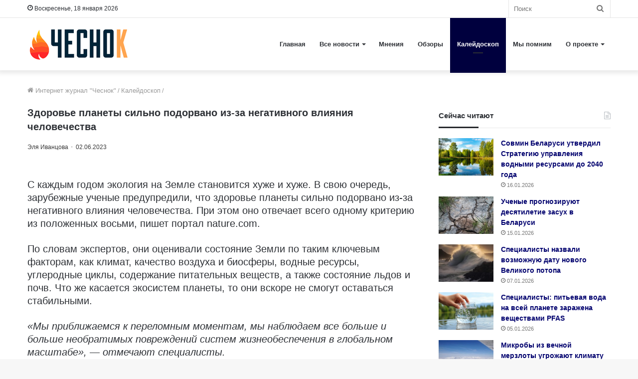

--- FILE ---
content_type: text/html; charset=UTF-8
request_url: https://4esnok.by/kalejdoskop/zdorove-planety-silno-podorvano-iz-za-negativnogo-vliyaniya-chelovechestva/?utm_from=popular
body_size: 21964
content:
<!DOCTYPE html>
<html lang="ru-RU" class="" data-skin="light">
<head>
	<meta charset="utf-8" />
	<meta name='robots' content='index, follow, max-image-preview:large, max-snippet:-1, max-video-preview:-1' />

	<title>Здоровье планеты сильно подорвано из-за негативного влияния человечества</title>
	<meta name="description" content="С каждым годом экология на Земле становится хуже и хуже. В свою очередь, зарубежные ученые предупредили, что здоровье планеты сильно подорвано из-за" />
	<link rel="canonical" href="https://4esnok.by/kalejdoskop/zdorove-planety-silno-podorvano-iz-za-negativnogo-vliyaniya-chelovechestva/" />
	<meta property="og:locale" content="ru_RU" />
	<meta property="og:type" content="article" />
	<meta property="og:title" content="Здоровье планеты сильно подорвано из-за негативного влияния человечества" />
	<meta property="og:description" content="С каждым годом экология на Земле становится хуже и хуже. В свою очередь, зарубежные ученые предупредили, что здоровье планеты сильно подорвано из-за" />
	<meta property="og:url" content="https://4esnok.by/kalejdoskop/zdorove-planety-silno-podorvano-iz-za-negativnogo-vliyaniya-chelovechestva/" />
	<meta property="og:site_name" content="Новости Беларуси | Интернет-журнал «Чеснок»" />
	<meta property="article:publisher" content="https://www.facebook.com/4esnok.by/" />
	<meta property="article:published_time" content="2023-06-02T06:35:07+00:00" />
	<meta property="article:modified_time" content="2023-06-02T06:35:10+00:00" />
	<meta property="og:image" content="https://4esnok.by/wp-content/uploads/2023/06/1047104429_0_0_2000_1126_1920x0_80_0_0_70be60d6205ce612ab70f847d0c8c516.jpg" />
	<meta property="og:image:width" content="1920" />
	<meta property="og:image:height" content="1080" />
	<meta property="og:image:type" content="image/jpeg" />
	<meta name="author" content="Эля Иванцова" />
	<meta name="twitter:card" content="summary_large_image" />
	<meta name="twitter:creator" content="@4esnok_by" />
	<meta name="twitter:site" content="@4esnok_by" />
	<meta name="twitter:label1" content="Написано автором" />
	<meta name="twitter:data1" content="Эля Иванцова" />
	<script type="application/ld+json" class="yoast-schema-graph">{"@context":"https://schema.org","@graph":[{"@type":"Article","@id":"https://4esnok.by/kalejdoskop/zdorove-planety-silno-podorvano-iz-za-negativnogo-vliyaniya-chelovechestva/#article","isPartOf":{"@id":"https://4esnok.by/kalejdoskop/zdorove-planety-silno-podorvano-iz-za-negativnogo-vliyaniya-chelovechestva/"},"author":{"name":"Эля Иванцова","@id":"https://4esnok.by/#/schema/person/052b7092ed5f795a530a603fa0bf7bc0"},"headline":"Здоровье планеты сильно подорвано из-за негативного влияния человечества","datePublished":"2023-06-02T06:35:07+00:00","dateModified":"2023-06-02T06:35:10+00:00","mainEntityOfPage":{"@id":"https://4esnok.by/kalejdoskop/zdorove-planety-silno-podorvano-iz-za-negativnogo-vliyaniya-chelovechestva/"},"wordCount":128,"publisher":{"@id":"https://4esnok.by/#organization"},"image":{"@id":"https://4esnok.by/kalejdoskop/zdorove-planety-silno-podorvano-iz-za-negativnogo-vliyaniya-chelovechestva/#primaryimage"},"thumbnailUrl":"https://4esnok.by/wp-content/uploads/2023/06/1047104429_0_0_2000_1126_1920x0_80_0_0_70be60d6205ce612ab70f847d0c8c516.jpg","keywords":["Экология"],"articleSection":["Калейдоскоп"],"inLanguage":"ru-RU"},{"@type":"WebPage","@id":"https://4esnok.by/kalejdoskop/zdorove-planety-silno-podorvano-iz-za-negativnogo-vliyaniya-chelovechestva/","url":"https://4esnok.by/kalejdoskop/zdorove-planety-silno-podorvano-iz-za-negativnogo-vliyaniya-chelovechestva/","name":"Здоровье планеты сильно подорвано из-за негативного влияния человечества","isPartOf":{"@id":"https://4esnok.by/#website"},"primaryImageOfPage":{"@id":"https://4esnok.by/kalejdoskop/zdorove-planety-silno-podorvano-iz-za-negativnogo-vliyaniya-chelovechestva/#primaryimage"},"image":{"@id":"https://4esnok.by/kalejdoskop/zdorove-planety-silno-podorvano-iz-za-negativnogo-vliyaniya-chelovechestva/#primaryimage"},"thumbnailUrl":"https://4esnok.by/wp-content/uploads/2023/06/1047104429_0_0_2000_1126_1920x0_80_0_0_70be60d6205ce612ab70f847d0c8c516.jpg","datePublished":"2023-06-02T06:35:07+00:00","dateModified":"2023-06-02T06:35:10+00:00","description":"С каждым годом экология на Земле становится хуже и хуже. В свою очередь, зарубежные ученые предупредили, что здоровье планеты сильно подорвано из-за","breadcrumb":{"@id":"https://4esnok.by/kalejdoskop/zdorove-planety-silno-podorvano-iz-za-negativnogo-vliyaniya-chelovechestva/#breadcrumb"},"inLanguage":"ru-RU","potentialAction":[{"@type":"ReadAction","target":["https://4esnok.by/kalejdoskop/zdorove-planety-silno-podorvano-iz-za-negativnogo-vliyaniya-chelovechestva/"]}]},{"@type":"ImageObject","inLanguage":"ru-RU","@id":"https://4esnok.by/kalejdoskop/zdorove-planety-silno-podorvano-iz-za-negativnogo-vliyaniya-chelovechestva/#primaryimage","url":"https://4esnok.by/wp-content/uploads/2023/06/1047104429_0_0_2000_1126_1920x0_80_0_0_70be60d6205ce612ab70f847d0c8c516.jpg","contentUrl":"https://4esnok.by/wp-content/uploads/2023/06/1047104429_0_0_2000_1126_1920x0_80_0_0_70be60d6205ce612ab70f847d0c8c516.jpg","width":1920,"height":1080},{"@type":"BreadcrumbList","@id":"https://4esnok.by/kalejdoskop/zdorove-planety-silno-podorvano-iz-za-negativnogo-vliyaniya-chelovechestva/#breadcrumb","itemListElement":[{"@type":"ListItem","position":1,"name":"Главное меню","item":"https://4esnok.by/"},{"@type":"ListItem","position":2,"name":"Калейдоскоп","item":"https://4esnok.by/kalejdoskop/"},{"@type":"ListItem","position":3,"name":"Здоровье планеты сильно подорвано из-за негативного влияния человечества"}]},{"@type":"WebSite","@id":"https://4esnok.by/#website","url":"https://4esnok.by/","name":"Новости Беларуси | Интернет-журнал \"Чеснок\"","description":"","publisher":{"@id":"https://4esnok.by/#organization"},"potentialAction":[{"@type":"SearchAction","target":{"@type":"EntryPoint","urlTemplate":"https://4esnok.by/?s={search_term_string}"},"query-input":{"@type":"PropertyValueSpecification","valueRequired":true,"valueName":"search_term_string"}}],"inLanguage":"ru-RU"},{"@type":"Organization","@id":"https://4esnok.by/#organization","name":"Общественно-политический интернет-журнал Чеснок","url":"https://4esnok.by/","logo":{"@type":"ImageObject","inLanguage":"ru-RU","@id":"https://4esnok.by/#/schema/logo/image/","url":"","contentUrl":"","caption":"Общественно-политический интернет-журнал Чеснок"},"image":{"@id":"https://4esnok.by/#/schema/logo/image/"},"sameAs":["https://www.facebook.com/4esnok.by/","https://x.com/4esnok_by"]},{"@type":"Person","@id":"https://4esnok.by/#/schema/person/052b7092ed5f795a530a603fa0bf7bc0","name":"Эля Иванцова","image":{"@type":"ImageObject","inLanguage":"ru-RU","@id":"https://4esnok.by/#/schema/person/image/","url":"https://4esnok.by/wp-content/plugins/clearfy-pro/assets/images/default-avatar.png","contentUrl":"https://4esnok.by/wp-content/plugins/clearfy-pro/assets/images/default-avatar.png","caption":"Эля Иванцова"}}]}</script>


<style id='wp-img-auto-sizes-contain-inline-css' type='text/css'>
img:is([sizes=auto i],[sizes^="auto," i]){contain-intrinsic-size:3000px 1500px}
/*# sourceURL=wp-img-auto-sizes-contain-inline-css */
</style>
<style id='wp-block-library-inline-css' type='text/css'>
:root{--wp-block-synced-color:#7a00df;--wp-block-synced-color--rgb:122,0,223;--wp-bound-block-color:var(--wp-block-synced-color);--wp-editor-canvas-background:#ddd;--wp-admin-theme-color:#007cba;--wp-admin-theme-color--rgb:0,124,186;--wp-admin-theme-color-darker-10:#006ba1;--wp-admin-theme-color-darker-10--rgb:0,107,160.5;--wp-admin-theme-color-darker-20:#005a87;--wp-admin-theme-color-darker-20--rgb:0,90,135;--wp-admin-border-width-focus:2px}@media (min-resolution:192dpi){:root{--wp-admin-border-width-focus:1.5px}}.wp-element-button{cursor:pointer}:root .has-very-light-gray-background-color{background-color:#eee}:root .has-very-dark-gray-background-color{background-color:#313131}:root .has-very-light-gray-color{color:#eee}:root .has-very-dark-gray-color{color:#313131}:root .has-vivid-green-cyan-to-vivid-cyan-blue-gradient-background{background:linear-gradient(135deg,#00d084,#0693e3)}:root .has-purple-crush-gradient-background{background:linear-gradient(135deg,#34e2e4,#4721fb 50%,#ab1dfe)}:root .has-hazy-dawn-gradient-background{background:linear-gradient(135deg,#faaca8,#dad0ec)}:root .has-subdued-olive-gradient-background{background:linear-gradient(135deg,#fafae1,#67a671)}:root .has-atomic-cream-gradient-background{background:linear-gradient(135deg,#fdd79a,#004a59)}:root .has-nightshade-gradient-background{background:linear-gradient(135deg,#330968,#31cdcf)}:root .has-midnight-gradient-background{background:linear-gradient(135deg,#020381,#2874fc)}:root{--wp--preset--font-size--normal:16px;--wp--preset--font-size--huge:42px}.has-regular-font-size{font-size:1em}.has-larger-font-size{font-size:2.625em}.has-normal-font-size{font-size:var(--wp--preset--font-size--normal)}.has-huge-font-size{font-size:var(--wp--preset--font-size--huge)}.has-text-align-center{text-align:center}.has-text-align-left{text-align:left}.has-text-align-right{text-align:right}.has-fit-text{white-space:nowrap!important}#end-resizable-editor-section{display:none}.aligncenter{clear:both}.items-justified-left{justify-content:flex-start}.items-justified-center{justify-content:center}.items-justified-right{justify-content:flex-end}.items-justified-space-between{justify-content:space-between}.screen-reader-text{border:0;clip-path:inset(50%);height:1px;margin:-1px;overflow:hidden;padding:0;position:absolute;width:1px;word-wrap:normal!important}.screen-reader-text:focus{background-color:#ddd;clip-path:none;color:#444;display:block;font-size:1em;height:auto;left:5px;line-height:normal;padding:15px 23px 14px;text-decoration:none;top:5px;width:auto;z-index:100000}html :where(.has-border-color){border-style:solid}html :where([style*=border-top-color]){border-top-style:solid}html :where([style*=border-right-color]){border-right-style:solid}html :where([style*=border-bottom-color]){border-bottom-style:solid}html :where([style*=border-left-color]){border-left-style:solid}html :where([style*=border-width]){border-style:solid}html :where([style*=border-top-width]){border-top-style:solid}html :where([style*=border-right-width]){border-right-style:solid}html :where([style*=border-bottom-width]){border-bottom-style:solid}html :where([style*=border-left-width]){border-left-style:solid}html :where(img[class*=wp-image-]){height:auto;max-width:100%}:where(figure){margin:0 0 1em}html :where(.is-position-sticky){--wp-admin--admin-bar--position-offset:var(--wp-admin--admin-bar--height,0px)}@media screen and (max-width:600px){html :where(.is-position-sticky){--wp-admin--admin-bar--position-offset:0px}}

/*# sourceURL=wp-block-library-inline-css */
</style><style id='global-styles-inline-css' type='text/css'>
:root{--wp--preset--aspect-ratio--square: 1;--wp--preset--aspect-ratio--4-3: 4/3;--wp--preset--aspect-ratio--3-4: 3/4;--wp--preset--aspect-ratio--3-2: 3/2;--wp--preset--aspect-ratio--2-3: 2/3;--wp--preset--aspect-ratio--16-9: 16/9;--wp--preset--aspect-ratio--9-16: 9/16;--wp--preset--color--black: #000000;--wp--preset--color--cyan-bluish-gray: #abb8c3;--wp--preset--color--white: #ffffff;--wp--preset--color--pale-pink: #f78da7;--wp--preset--color--vivid-red: #cf2e2e;--wp--preset--color--luminous-vivid-orange: #ff6900;--wp--preset--color--luminous-vivid-amber: #fcb900;--wp--preset--color--light-green-cyan: #7bdcb5;--wp--preset--color--vivid-green-cyan: #00d084;--wp--preset--color--pale-cyan-blue: #8ed1fc;--wp--preset--color--vivid-cyan-blue: #0693e3;--wp--preset--color--vivid-purple: #9b51e0;--wp--preset--gradient--vivid-cyan-blue-to-vivid-purple: linear-gradient(135deg,rgb(6,147,227) 0%,rgb(155,81,224) 100%);--wp--preset--gradient--light-green-cyan-to-vivid-green-cyan: linear-gradient(135deg,rgb(122,220,180) 0%,rgb(0,208,130) 100%);--wp--preset--gradient--luminous-vivid-amber-to-luminous-vivid-orange: linear-gradient(135deg,rgb(252,185,0) 0%,rgb(255,105,0) 100%);--wp--preset--gradient--luminous-vivid-orange-to-vivid-red: linear-gradient(135deg,rgb(255,105,0) 0%,rgb(207,46,46) 100%);--wp--preset--gradient--very-light-gray-to-cyan-bluish-gray: linear-gradient(135deg,rgb(238,238,238) 0%,rgb(169,184,195) 100%);--wp--preset--gradient--cool-to-warm-spectrum: linear-gradient(135deg,rgb(74,234,220) 0%,rgb(151,120,209) 20%,rgb(207,42,186) 40%,rgb(238,44,130) 60%,rgb(251,105,98) 80%,rgb(254,248,76) 100%);--wp--preset--gradient--blush-light-purple: linear-gradient(135deg,rgb(255,206,236) 0%,rgb(152,150,240) 100%);--wp--preset--gradient--blush-bordeaux: linear-gradient(135deg,rgb(254,205,165) 0%,rgb(254,45,45) 50%,rgb(107,0,62) 100%);--wp--preset--gradient--luminous-dusk: linear-gradient(135deg,rgb(255,203,112) 0%,rgb(199,81,192) 50%,rgb(65,88,208) 100%);--wp--preset--gradient--pale-ocean: linear-gradient(135deg,rgb(255,245,203) 0%,rgb(182,227,212) 50%,rgb(51,167,181) 100%);--wp--preset--gradient--electric-grass: linear-gradient(135deg,rgb(202,248,128) 0%,rgb(113,206,126) 100%);--wp--preset--gradient--midnight: linear-gradient(135deg,rgb(2,3,129) 0%,rgb(40,116,252) 100%);--wp--preset--font-size--small: 13px;--wp--preset--font-size--medium: 20px;--wp--preset--font-size--large: 36px;--wp--preset--font-size--x-large: 42px;--wp--preset--spacing--20: 0.44rem;--wp--preset--spacing--30: 0.67rem;--wp--preset--spacing--40: 1rem;--wp--preset--spacing--50: 1.5rem;--wp--preset--spacing--60: 2.25rem;--wp--preset--spacing--70: 3.38rem;--wp--preset--spacing--80: 5.06rem;--wp--preset--shadow--natural: 6px 6px 9px rgba(0, 0, 0, 0.2);--wp--preset--shadow--deep: 12px 12px 50px rgba(0, 0, 0, 0.4);--wp--preset--shadow--sharp: 6px 6px 0px rgba(0, 0, 0, 0.2);--wp--preset--shadow--outlined: 6px 6px 0px -3px rgb(255, 255, 255), 6px 6px rgb(0, 0, 0);--wp--preset--shadow--crisp: 6px 6px 0px rgb(0, 0, 0);}:where(.is-layout-flex){gap: 0.5em;}:where(.is-layout-grid){gap: 0.5em;}body .is-layout-flex{display: flex;}.is-layout-flex{flex-wrap: wrap;align-items: center;}.is-layout-flex > :is(*, div){margin: 0;}body .is-layout-grid{display: grid;}.is-layout-grid > :is(*, div){margin: 0;}:where(.wp-block-columns.is-layout-flex){gap: 2em;}:where(.wp-block-columns.is-layout-grid){gap: 2em;}:where(.wp-block-post-template.is-layout-flex){gap: 1.25em;}:where(.wp-block-post-template.is-layout-grid){gap: 1.25em;}.has-black-color{color: var(--wp--preset--color--black) !important;}.has-cyan-bluish-gray-color{color: var(--wp--preset--color--cyan-bluish-gray) !important;}.has-white-color{color: var(--wp--preset--color--white) !important;}.has-pale-pink-color{color: var(--wp--preset--color--pale-pink) !important;}.has-vivid-red-color{color: var(--wp--preset--color--vivid-red) !important;}.has-luminous-vivid-orange-color{color: var(--wp--preset--color--luminous-vivid-orange) !important;}.has-luminous-vivid-amber-color{color: var(--wp--preset--color--luminous-vivid-amber) !important;}.has-light-green-cyan-color{color: var(--wp--preset--color--light-green-cyan) !important;}.has-vivid-green-cyan-color{color: var(--wp--preset--color--vivid-green-cyan) !important;}.has-pale-cyan-blue-color{color: var(--wp--preset--color--pale-cyan-blue) !important;}.has-vivid-cyan-blue-color{color: var(--wp--preset--color--vivid-cyan-blue) !important;}.has-vivid-purple-color{color: var(--wp--preset--color--vivid-purple) !important;}.has-black-background-color{background-color: var(--wp--preset--color--black) !important;}.has-cyan-bluish-gray-background-color{background-color: var(--wp--preset--color--cyan-bluish-gray) !important;}.has-white-background-color{background-color: var(--wp--preset--color--white) !important;}.has-pale-pink-background-color{background-color: var(--wp--preset--color--pale-pink) !important;}.has-vivid-red-background-color{background-color: var(--wp--preset--color--vivid-red) !important;}.has-luminous-vivid-orange-background-color{background-color: var(--wp--preset--color--luminous-vivid-orange) !important;}.has-luminous-vivid-amber-background-color{background-color: var(--wp--preset--color--luminous-vivid-amber) !important;}.has-light-green-cyan-background-color{background-color: var(--wp--preset--color--light-green-cyan) !important;}.has-vivid-green-cyan-background-color{background-color: var(--wp--preset--color--vivid-green-cyan) !important;}.has-pale-cyan-blue-background-color{background-color: var(--wp--preset--color--pale-cyan-blue) !important;}.has-vivid-cyan-blue-background-color{background-color: var(--wp--preset--color--vivid-cyan-blue) !important;}.has-vivid-purple-background-color{background-color: var(--wp--preset--color--vivid-purple) !important;}.has-black-border-color{border-color: var(--wp--preset--color--black) !important;}.has-cyan-bluish-gray-border-color{border-color: var(--wp--preset--color--cyan-bluish-gray) !important;}.has-white-border-color{border-color: var(--wp--preset--color--white) !important;}.has-pale-pink-border-color{border-color: var(--wp--preset--color--pale-pink) !important;}.has-vivid-red-border-color{border-color: var(--wp--preset--color--vivid-red) !important;}.has-luminous-vivid-orange-border-color{border-color: var(--wp--preset--color--luminous-vivid-orange) !important;}.has-luminous-vivid-amber-border-color{border-color: var(--wp--preset--color--luminous-vivid-amber) !important;}.has-light-green-cyan-border-color{border-color: var(--wp--preset--color--light-green-cyan) !important;}.has-vivid-green-cyan-border-color{border-color: var(--wp--preset--color--vivid-green-cyan) !important;}.has-pale-cyan-blue-border-color{border-color: var(--wp--preset--color--pale-cyan-blue) !important;}.has-vivid-cyan-blue-border-color{border-color: var(--wp--preset--color--vivid-cyan-blue) !important;}.has-vivid-purple-border-color{border-color: var(--wp--preset--color--vivid-purple) !important;}.has-vivid-cyan-blue-to-vivid-purple-gradient-background{background: var(--wp--preset--gradient--vivid-cyan-blue-to-vivid-purple) !important;}.has-light-green-cyan-to-vivid-green-cyan-gradient-background{background: var(--wp--preset--gradient--light-green-cyan-to-vivid-green-cyan) !important;}.has-luminous-vivid-amber-to-luminous-vivid-orange-gradient-background{background: var(--wp--preset--gradient--luminous-vivid-amber-to-luminous-vivid-orange) !important;}.has-luminous-vivid-orange-to-vivid-red-gradient-background{background: var(--wp--preset--gradient--luminous-vivid-orange-to-vivid-red) !important;}.has-very-light-gray-to-cyan-bluish-gray-gradient-background{background: var(--wp--preset--gradient--very-light-gray-to-cyan-bluish-gray) !important;}.has-cool-to-warm-spectrum-gradient-background{background: var(--wp--preset--gradient--cool-to-warm-spectrum) !important;}.has-blush-light-purple-gradient-background{background: var(--wp--preset--gradient--blush-light-purple) !important;}.has-blush-bordeaux-gradient-background{background: var(--wp--preset--gradient--blush-bordeaux) !important;}.has-luminous-dusk-gradient-background{background: var(--wp--preset--gradient--luminous-dusk) !important;}.has-pale-ocean-gradient-background{background: var(--wp--preset--gradient--pale-ocean) !important;}.has-electric-grass-gradient-background{background: var(--wp--preset--gradient--electric-grass) !important;}.has-midnight-gradient-background{background: var(--wp--preset--gradient--midnight) !important;}.has-small-font-size{font-size: var(--wp--preset--font-size--small) !important;}.has-medium-font-size{font-size: var(--wp--preset--font-size--medium) !important;}.has-large-font-size{font-size: var(--wp--preset--font-size--large) !important;}.has-x-large-font-size{font-size: var(--wp--preset--font-size--x-large) !important;}
/*# sourceURL=global-styles-inline-css */
</style>

<style id='classic-theme-styles-inline-css' type='text/css'>
/*! This file is auto-generated */
.wp-block-button__link{color:#fff;background-color:#32373c;border-radius:9999px;box-shadow:none;text-decoration:none;padding:calc(.667em + 2px) calc(1.333em + 2px);font-size:1.125em}.wp-block-file__button{background:#32373c;color:#fff;text-decoration:none}
/*# sourceURL=/wp-includes/css/classic-themes.min.css */
</style>
<link rel='stylesheet' id='tie-css-base-css' href='https://4esnok.by/wp-content/themes/jannah/assets/css/base.min.css' type='text/css' media='all' />
<link rel='stylesheet' id='tie-css-styles-css' href='https://4esnok.by/wp-content/themes/jannah/assets/css/style.min.css' type='text/css' media='all' />
<link rel='stylesheet' id='tie-css-widgets-css' href='https://4esnok.by/wp-content/themes/jannah/assets/css/widgets.min.css' type='text/css' media='all' />
<link rel='stylesheet' id='tie-css-helpers-css' href='https://4esnok.by/wp-content/themes/jannah/assets/css/helpers.min.css' type='text/css' media='all' />
<link rel='stylesheet' id='tie-fontawesome5-css' href='https://4esnok.by/wp-content/themes/jannah/assets/css/fontawesome.css' type='text/css' media='all' />
<link rel='stylesheet' id='tie-css-ilightbox-css' href='https://4esnok.by/wp-content/themes/jannah/assets/ilightbox/dark-skin/skin.css' type='text/css' media='all' />
<link rel='stylesheet' id='tie-css-single-css' href='https://4esnok.by/wp-content/themes/jannah/assets/css/single.min.css' type='text/css' media='all' />
<link rel='stylesheet' id='tie-css-print-css' href='https://4esnok.by/wp-content/themes/jannah/assets/css/print.css' type='text/css' media='print' />
<style id='tie-css-print-inline-css' type='text/css'>
body{font-family: Verdana,Geneva,sans-serif;}.logo-text,h1,h2,h3,h4,h5,h6,.the-subtitle{font-family: Verdana,Geneva,sans-serif;}#main-nav .main-menu > ul > li > a{font-family: Verdana,Geneva,sans-serif;}blockquote p{font-family: Verdana,Geneva,sans-serif;}.entry-header h1.entry-title{font-size: 20px;}#the-post .entry-content,#the-post .entry-content p{font-size: 20px;}.entry h1{font-size: 18px;}.brand-title,a:hover,.tie-popup-search-submit,#logo.text-logo a,.theme-header nav .components #search-submit:hover,.theme-header .header-nav .components > li:hover > a,.theme-header .header-nav .components li a:hover,.main-menu ul.cats-vertical li a.is-active,.main-menu ul.cats-vertical li a:hover,.main-nav li.mega-menu .post-meta a:hover,.main-nav li.mega-menu .post-box-title a:hover,.search-in-main-nav.autocomplete-suggestions a:hover,#main-nav .menu ul:not(.cats-horizontal) li:hover > a,#main-nav .menu ul li.current-menu-item:not(.mega-link-column) > a,.top-nav .menu li:hover > a,.top-nav .menu > .tie-current-menu > a,.search-in-top-nav.autocomplete-suggestions .post-title a:hover,div.mag-box .mag-box-options .mag-box-filter-links a.active,.mag-box-filter-links .flexMenu-viewMore:hover > a,.stars-rating-active,body .tabs.tabs .active > a,.video-play-icon,.spinner-circle:after,#go-to-content:hover,.comment-list .comment-author .fn,.commentlist .comment-author .fn,blockquote::before,blockquote cite,blockquote.quote-simple p,.multiple-post-pages a:hover,#story-index li .is-current,.latest-tweets-widget .twitter-icon-wrap span,.wide-slider-nav-wrapper .slide,.wide-next-prev-slider-wrapper .tie-slider-nav li:hover span,.review-final-score h3,#mobile-menu-icon:hover .menu-text,body .entry a,.dark-skin body .entry a,.entry .post-bottom-meta a:hover,.comment-list .comment-content a,q a,blockquote a,.widget.tie-weather-widget .icon-basecloud-bg:after,.site-footer a:hover,.site-footer .stars-rating-active,.site-footer .twitter-icon-wrap span,.site-info a:hover{color: #00003e;}#instagram-link a:hover{color: #00003e !important;border-color: #00003e !important;}[type='submit'],.button,.generic-button a,.generic-button button,.theme-header .header-nav .comp-sub-menu a.button.guest-btn:hover,.theme-header .header-nav .comp-sub-menu a.checkout-button,nav.main-nav .menu > li.tie-current-menu > a,nav.main-nav .menu > li:hover > a,.main-menu .mega-links-head:after,.main-nav .mega-menu.mega-cat .cats-horizontal li a.is-active,#mobile-menu-icon:hover .nav-icon,#mobile-menu-icon:hover .nav-icon:before,#mobile-menu-icon:hover .nav-icon:after,.search-in-main-nav.autocomplete-suggestions a.button,.search-in-top-nav.autocomplete-suggestions a.button,.spinner > div,.post-cat,.pages-numbers li.current span,.multiple-post-pages > span,#tie-wrapper .mejs-container .mejs-controls,.mag-box-filter-links a:hover,.slider-arrow-nav a:not(.pagination-disabled):hover,.comment-list .reply a:hover,.commentlist .reply a:hover,#reading-position-indicator,#story-index-icon,.videos-block .playlist-title,.review-percentage .review-item span span,.tie-slick-dots li.slick-active button,.tie-slick-dots li button:hover,.digital-rating-static,.timeline-widget li a:hover .date:before,#wp-calendar #today,.posts-list-counter li.widget-post-list:before,.cat-counter a + span,.tie-slider-nav li span:hover,.fullwidth-area .widget_tag_cloud .tagcloud a:hover,.magazine2:not(.block-head-4) .dark-widgetized-area ul.tabs a:hover,.magazine2:not(.block-head-4) .dark-widgetized-area ul.tabs .active a,.magazine1 .dark-widgetized-area ul.tabs a:hover,.magazine1 .dark-widgetized-area ul.tabs .active a,.block-head-4.magazine2 .dark-widgetized-area .tabs.tabs .active a,.block-head-4.magazine2 .dark-widgetized-area .tabs > .active a:before,.block-head-4.magazine2 .dark-widgetized-area .tabs > .active a:after,.demo_store,.demo #logo:after,.demo #sticky-logo:after,.widget.tie-weather-widget,span.video-close-btn:hover,#go-to-top,.latest-tweets-widget .slider-links .button:not(:hover){background-color: #00003e;color: #FFFFFF;}.tie-weather-widget .widget-title .the-subtitle,.block-head-4.magazine2 #footer .tabs .active a:hover{color: #FFFFFF;}pre,code,.pages-numbers li.current span,.theme-header .header-nav .comp-sub-menu a.button.guest-btn:hover,.multiple-post-pages > span,.post-content-slideshow .tie-slider-nav li span:hover,#tie-body .tie-slider-nav li > span:hover,.slider-arrow-nav a:not(.pagination-disabled):hover,.main-nav .mega-menu.mega-cat .cats-horizontal li a.is-active,.main-nav .mega-menu.mega-cat .cats-horizontal li a:hover,.main-menu .menu > li > .menu-sub-content{border-color: #00003e;}.main-menu .menu > li.tie-current-menu{border-bottom-color: #00003e;}.top-nav .menu li.tie-current-menu > a:before,.top-nav .menu li.menu-item-has-children:hover > a:before{border-top-color: #00003e;}.main-nav .main-menu .menu > li.tie-current-menu > a:before,.main-nav .main-menu .menu > li:hover > a:before{border-top-color: #FFFFFF;}header.main-nav-light .main-nav .menu-item-has-children li:hover > a:before,header.main-nav-light .main-nav .mega-menu li:hover > a:before{border-left-color: #00003e;}.rtl header.main-nav-light .main-nav .menu-item-has-children li:hover > a:before,.rtl header.main-nav-light .main-nav .mega-menu li:hover > a:before{border-right-color: #00003e;border-left-color: transparent;}.top-nav ul.menu li .menu-item-has-children:hover > a:before{border-top-color: transparent;border-left-color: #00003e;}.rtl .top-nav ul.menu li .menu-item-has-children:hover > a:before{border-left-color: transparent;border-right-color: #00003e;}::-moz-selection{background-color: #00003e;color: #FFFFFF;}::selection{background-color: #00003e;color: #FFFFFF;}circle.circle_bar{stroke: #00003e;}#reading-position-indicator{box-shadow: 0 0 10px rgba( 0,0,62,0.7);}#logo.text-logo a:hover,body .entry a:hover,.dark-skin body .entry a:hover,.comment-list .comment-content a:hover,.block-head-4.magazine2 .site-footer .tabs li a:hover,q a:hover,blockquote a:hover{color: #00000c;}.button:hover,input[type='submit']:hover,.generic-button a:hover,.generic-button button:hover,a.post-cat:hover,.site-footer .button:hover,.site-footer [type='submit']:hover,.search-in-main-nav.autocomplete-suggestions a.button:hover,.search-in-top-nav.autocomplete-suggestions a.button:hover,.theme-header .header-nav .comp-sub-menu a.checkout-button:hover{background-color: #00000c;color: #FFFFFF;}.theme-header .header-nav .comp-sub-menu a.checkout-button:not(:hover),body .entry a.button{color: #FFFFFF;}#story-index.is-compact .story-index-content{background-color: #00003e;}#story-index.is-compact .story-index-content a,#story-index.is-compact .story-index-content .is-current{color: #FFFFFF;}#tie-body .mag-box-title h3 a,#tie-body .block-more-button{color: #00003e;}#tie-body .mag-box-title h3 a:hover,#tie-body .block-more-button:hover{color: #00000c;}#tie-body .mag-box-title{color: #00003e;}#tie-body .mag-box-title:after,#tie-body #footer .widget-title:after{background-color: #00003e;}.brand-title,a:hover,.tie-popup-search-submit,#logo.text-logo a,.theme-header nav .components #search-submit:hover,.theme-header .header-nav .components > li:hover > a,.theme-header .header-nav .components li a:hover,.main-menu ul.cats-vertical li a.is-active,.main-menu ul.cats-vertical li a:hover,.main-nav li.mega-menu .post-meta a:hover,.main-nav li.mega-menu .post-box-title a:hover,.search-in-main-nav.autocomplete-suggestions a:hover,#main-nav .menu ul:not(.cats-horizontal) li:hover > a,#main-nav .menu ul li.current-menu-item:not(.mega-link-column) > a,.top-nav .menu li:hover > a,.top-nav .menu > .tie-current-menu > a,.search-in-top-nav.autocomplete-suggestions .post-title a:hover,div.mag-box .mag-box-options .mag-box-filter-links a.active,.mag-box-filter-links .flexMenu-viewMore:hover > a,.stars-rating-active,body .tabs.tabs .active > a,.video-play-icon,.spinner-circle:after,#go-to-content:hover,.comment-list .comment-author .fn,.commentlist .comment-author .fn,blockquote::before,blockquote cite,blockquote.quote-simple p,.multiple-post-pages a:hover,#story-index li .is-current,.latest-tweets-widget .twitter-icon-wrap span,.wide-slider-nav-wrapper .slide,.wide-next-prev-slider-wrapper .tie-slider-nav li:hover span,.review-final-score h3,#mobile-menu-icon:hover .menu-text,body .entry a,.dark-skin body .entry a,.entry .post-bottom-meta a:hover,.comment-list .comment-content a,q a,blockquote a,.widget.tie-weather-widget .icon-basecloud-bg:after,.site-footer a:hover,.site-footer .stars-rating-active,.site-footer .twitter-icon-wrap span,.site-info a:hover{color: #00003e;}#instagram-link a:hover{color: #00003e !important;border-color: #00003e !important;}[type='submit'],.button,.generic-button a,.generic-button button,.theme-header .header-nav .comp-sub-menu a.button.guest-btn:hover,.theme-header .header-nav .comp-sub-menu a.checkout-button,nav.main-nav .menu > li.tie-current-menu > a,nav.main-nav .menu > li:hover > a,.main-menu .mega-links-head:after,.main-nav .mega-menu.mega-cat .cats-horizontal li a.is-active,#mobile-menu-icon:hover .nav-icon,#mobile-menu-icon:hover .nav-icon:before,#mobile-menu-icon:hover .nav-icon:after,.search-in-main-nav.autocomplete-suggestions a.button,.search-in-top-nav.autocomplete-suggestions a.button,.spinner > div,.post-cat,.pages-numbers li.current span,.multiple-post-pages > span,#tie-wrapper .mejs-container .mejs-controls,.mag-box-filter-links a:hover,.slider-arrow-nav a:not(.pagination-disabled):hover,.comment-list .reply a:hover,.commentlist .reply a:hover,#reading-position-indicator,#story-index-icon,.videos-block .playlist-title,.review-percentage .review-item span span,.tie-slick-dots li.slick-active button,.tie-slick-dots li button:hover,.digital-rating-static,.timeline-widget li a:hover .date:before,#wp-calendar #today,.posts-list-counter li.widget-post-list:before,.cat-counter a + span,.tie-slider-nav li span:hover,.fullwidth-area .widget_tag_cloud .tagcloud a:hover,.magazine2:not(.block-head-4) .dark-widgetized-area ul.tabs a:hover,.magazine2:not(.block-head-4) .dark-widgetized-area ul.tabs .active a,.magazine1 .dark-widgetized-area ul.tabs a:hover,.magazine1 .dark-widgetized-area ul.tabs .active a,.block-head-4.magazine2 .dark-widgetized-area .tabs.tabs .active a,.block-head-4.magazine2 .dark-widgetized-area .tabs > .active a:before,.block-head-4.magazine2 .dark-widgetized-area .tabs > .active a:after,.demo_store,.demo #logo:after,.demo #sticky-logo:after,.widget.tie-weather-widget,span.video-close-btn:hover,#go-to-top,.latest-tweets-widget .slider-links .button:not(:hover){background-color: #00003e;color: #FFFFFF;}.tie-weather-widget .widget-title .the-subtitle,.block-head-4.magazine2 #footer .tabs .active a:hover{color: #FFFFFF;}pre,code,.pages-numbers li.current span,.theme-header .header-nav .comp-sub-menu a.button.guest-btn:hover,.multiple-post-pages > span,.post-content-slideshow .tie-slider-nav li span:hover,#tie-body .tie-slider-nav li > span:hover,.slider-arrow-nav a:not(.pagination-disabled):hover,.main-nav .mega-menu.mega-cat .cats-horizontal li a.is-active,.main-nav .mega-menu.mega-cat .cats-horizontal li a:hover,.main-menu .menu > li > .menu-sub-content{border-color: #00003e;}.main-menu .menu > li.tie-current-menu{border-bottom-color: #00003e;}.top-nav .menu li.tie-current-menu > a:before,.top-nav .menu li.menu-item-has-children:hover > a:before{border-top-color: #00003e;}.main-nav .main-menu .menu > li.tie-current-menu > a:before,.main-nav .main-menu .menu > li:hover > a:before{border-top-color: #FFFFFF;}header.main-nav-light .main-nav .menu-item-has-children li:hover > a:before,header.main-nav-light .main-nav .mega-menu li:hover > a:before{border-left-color: #00003e;}.rtl header.main-nav-light .main-nav .menu-item-has-children li:hover > a:before,.rtl header.main-nav-light .main-nav .mega-menu li:hover > a:before{border-right-color: #00003e;border-left-color: transparent;}.top-nav ul.menu li .menu-item-has-children:hover > a:before{border-top-color: transparent;border-left-color: #00003e;}.rtl .top-nav ul.menu li .menu-item-has-children:hover > a:before{border-left-color: transparent;border-right-color: #00003e;}::-moz-selection{background-color: #00003e;color: #FFFFFF;}::selection{background-color: #00003e;color: #FFFFFF;}circle.circle_bar{stroke: #00003e;}#reading-position-indicator{box-shadow: 0 0 10px rgba( 0,0,62,0.7);}#logo.text-logo a:hover,body .entry a:hover,.dark-skin body .entry a:hover,.comment-list .comment-content a:hover,.block-head-4.magazine2 .site-footer .tabs li a:hover,q a:hover,blockquote a:hover{color: #00000c;}.button:hover,input[type='submit']:hover,.generic-button a:hover,.generic-button button:hover,a.post-cat:hover,.site-footer .button:hover,.site-footer [type='submit']:hover,.search-in-main-nav.autocomplete-suggestions a.button:hover,.search-in-top-nav.autocomplete-suggestions a.button:hover,.theme-header .header-nav .comp-sub-menu a.checkout-button:hover{background-color: #00000c;color: #FFFFFF;}.theme-header .header-nav .comp-sub-menu a.checkout-button:not(:hover),body .entry a.button{color: #FFFFFF;}#story-index.is-compact .story-index-content{background-color: #00003e;}#story-index.is-compact .story-index-content a,#story-index.is-compact .story-index-content .is-current{color: #FFFFFF;}#tie-body .mag-box-title h3 a,#tie-body .block-more-button{color: #00003e;}#tie-body .mag-box-title h3 a:hover,#tie-body .block-more-button:hover{color: #00000c;}#tie-body .mag-box-title{color: #00003e;}#tie-body .mag-box-title:after,#tie-body #footer .widget-title:after{background-color: #00003e;}a,body .entry a,.dark-skin body .entry a,.comment-list .comment-content a{color: #00006e;}#content a:hover{text-decoration: underline !important;}.tie-cat-2383,.tie-cat-item-2383 > span{background-color:#e67e22 !important;color:#FFFFFF !important;}.tie-cat-2383:after{border-top-color:#e67e22 !important;}.tie-cat-2383:hover{background-color:#c86004 !important;}.tie-cat-2383:hover:after{border-top-color:#c86004 !important;}.tie-cat-2392,.tie-cat-item-2392 > span{background-color:#2ecc71 !important;color:#FFFFFF !important;}.tie-cat-2392:after{border-top-color:#2ecc71 !important;}.tie-cat-2392:hover{background-color:#10ae53 !important;}.tie-cat-2392:hover:after{border-top-color:#10ae53 !important;}.tie-cat-2396,.tie-cat-item-2396 > span{background-color:#9b59b6 !important;color:#FFFFFF !important;}.tie-cat-2396:after{border-top-color:#9b59b6 !important;}.tie-cat-2396:hover{background-color:#7d3b98 !important;}.tie-cat-2396:hover:after{border-top-color:#7d3b98 !important;}.tie-cat-2398,.tie-cat-item-2398 > span{background-color:#34495e !important;color:#FFFFFF !important;}.tie-cat-2398:after{border-top-color:#34495e !important;}.tie-cat-2398:hover{background-color:#162b40 !important;}.tie-cat-2398:hover:after{border-top-color:#162b40 !important;}.tie-cat-2399,.tie-cat-item-2399 > span{background-color:#795548 !important;color:#FFFFFF !important;}.tie-cat-2399:after{border-top-color:#795548 !important;}.tie-cat-2399:hover{background-color:#5b372a !important;}.tie-cat-2399:hover:after{border-top-color:#5b372a !important;}.tie-cat-2401,.tie-cat-item-2401 > span{background-color:#4CAF50 !important;color:#FFFFFF !important;}.tie-cat-2401:after{border-top-color:#4CAF50 !important;}.tie-cat-2401:hover{background-color:#2e9132 !important;}.tie-cat-2401:hover:after{border-top-color:#2e9132 !important;}
/*# sourceURL=tie-css-print-inline-css */
</style>
<script type="text/javascript" src="https://4esnok.by/wp-includes/js/jquery/jquery.min.js" id="jquery-core-js"></script>
<script type="text/javascript" src="https://4esnok.by/wp-includes/js/jquery/jquery-migrate.min.js" id="jquery-migrate-js"></script>
<style>.pseudo-clearfy-link { color: #008acf; cursor: pointer;}.pseudo-clearfy-link:hover { text-decoration: none;}</style><meta http-equiv="X-UA-Compatible" content="IE=edge">
<meta name="theme-color" content="#00003e" /><meta name="viewport" content="width=device-width, initial-scale=1.0" /><link rel="icon" href="https://4esnok.by/wp-content/uploads/2023/07/cropped-logo_color_bg_512-32x32.png" sizes="32x32" />
<link rel="icon" href="https://4esnok.by/wp-content/uploads/2023/07/cropped-logo_color_bg_512-192x192.png" sizes="192x192" />
<link rel="apple-touch-icon" href="https://4esnok.by/wp-content/uploads/2023/07/cropped-logo_color_bg_512-180x180.png" />
<meta name="msapplication-TileImage" content="https://4esnok.by/wp-content/uploads/2023/07/cropped-logo_color_bg_512-270x270.png" />
		<style type="text/css" id="wp-custom-css">
			
		</style>
		<!-- Yandex.Metrika counter -->
<script type="text/javascript" >
   (function(m,e,t,r,i,k,a){m[i]=m[i]||function(){(m[i].a=m[i].a||[]).push(arguments)};
   m[i].l=1*new Date();k=e.createElement(t),a=e.getElementsByTagName(t)[0],k.async=1,k.src=r,a.parentNode.insertBefore(k,a)})
   (window, document, "script", "https://mc.yandex.ru/metrika/tag.js", "ym");

   ym(49868926, "init", {
        clickmap:true,
        trackLinks:true,
        accurateTrackBounce:true,
        webvisor:true
   });
</script>
<noscript><div><img src="https://mc.yandex.ru/watch/49868926" style="position:absolute; left:-9999px;" alt="" /></div></noscript>
<!-- /Yandex.Metrika counter -->

<!-- Global site tag (gtag.js) - Google Analytics -->
<script async src="https://www.googletagmanager.com/gtag/js?id=UA-58598961-1"></script>
<script>
  window.dataLayer = window.dataLayer || [];
  function gtag(){dataLayer.push(arguments);}
  gtag('js', new Date());

  gtag('config', 'UA-58598961-1');
</script>
	<meta charset="UTF-8" />
	<link rel="profile" href="http://gmpg.org/xfn/11" />

<script async src='https://yandex.ru/ads/system/header-bidding.js'></script>

<script>window.yaContextCb = window.yaContextCb || []</script>
<script src='https://yandex.ru/ads/system/context.js' async></script>    
	
<!--LiveInternet counter--><script>
new Image().src = "https://counter.yadro.ru/hit?r"+
escape(document.referrer)+((typeof(screen)=="undefined")?"":
";s"+screen.width+"*"+screen.height+"*"+(screen.colorDepth?
screen.colorDepth:screen.pixelDepth))+";u"+escape(document.URL)+
";h"+escape(document.title.substring(0,150))+
";"+Math.random();</script><!--/LiveInternet-->

<!-- Top.Mail.Ru counter -->
<script type="text/javascript">
var _tmr = window._tmr || (window._tmr = []);
_tmr.push({id: "3171757", type: "pageView", start: (new Date()).getTime()});
(function (d, w, id) {
  if (d.getElementById(id)) return;
  var ts = d.createElement("script"); ts.type = "text/javascript"; ts.async = true; ts.id = id;
  ts.src = "https://top-fwz1.mail.ru/js/code.js";
  var f = function () {var s = d.getElementsByTagName("script")[0]; s.parentNode.insertBefore(ts, s);};
  if (w.opera == "[object Opera]") { d.addEventListener("DOMContentLoaded", f, false); } else { f(); }
})(document, window, "tmr-code");
</script>
<noscript><div><img src="https://top-fwz1.mail.ru/counter?id=3171757;js=na" style="position:absolute;left:-9999px;" alt="Top.Mail.Ru" /></div></noscript>
<!-- /Top.Mail.Ru counter -->
	
	<!-- Yandex.RTB R-A-380441-46 -->
<script>window.yaContextCb.push(()=>{
  Ya.Context.AdvManager.render({
    type: 'floorAd',
    blockId: 'R-A-380441-46'
  })
})</script>
	
	<div id="fullscreen"></div>
<script>
    window.yaContextCb.push(()=>{
        Ya.adfoxCode.createAdaptive({
            ownerId: 239538,
            containerId: 'fullscreen',
            type: 'fullscreen',
            params: {
                p1: 'cozvi',
                p2: 'fixs'
        }
    }, ['tablet', 'phone'], {
        tabletWidth: 991,
        phoneWidth: 768,
        isAutoReloads: false
        })
    })
</script>
<script src='https://push.svk-native.ru/js/SparrowPush.js' id='sprw-push-data' site-id='11301' async></script>

	<script async src="https://widget.sparrow.ru/js/embed.js"></script>
	
	<script type="text/javascript" bounce-catcher="1" widget="90116" widget-type="feed" src="https://svk-native.ru/js/bounce-catcher-v2.min.js"></script>
	
	<script async src="https://lenta.sparrow.ru/js/loader.js"></script>
	
	<script async src="https://jsn.24smi.net/smi.js"></script>

<link rel='stylesheet' id='funcs_css-css' href='https://4esnok.by/wp-content/plugins/4esnok-functions/assets/4esnok-functions.css' type='text/css' media='all' />
</head>

<body id="tie-body" class="wp-singular post-template-default single single-post postid-388042 single-format-standard wp-theme-jannah wrapper-has-shadow block-head-3 magazine2 is-thumb-overlay-disabled is-desktop is-header-layout-1 sidebar-right has-sidebar post-layout-2 narrow-title-narrow-media is-standard-format hide_breaking_news hide_share_post_top hide_share_post_bottom hide_post_authorbio hide_post_nav">
	

<div id="adfox_162011727820715176"></div>

<div id="adfox_168440795945754505"></div>
<script>
    window.yaContextCb.push(()=>{
        Ya.adfoxCode.create({
            ownerId: 239538,
            containerId: 'adfox_168440795945754505',
            type: 'floorAd',
            platform: 'desktop',
            params: {
                p1: 'cyffx',
                p2: 'y'
            }
        })
    })
</script>
	
<div class="background-overlay">

	<div id="tie-container" class="site tie-container">

		
		<div id="tie-wrapper">

			
<header id="theme-header" class="theme-header header-layout-1 main-nav-light main-nav-default-light main-nav-below no-stream-item top-nav-active top-nav-light top-nav-default-light top-nav-above has-shadow has-normal-width-logo mobile-header-default">
	
<nav id="top-nav" data-skin="search-in-top-nav" class="has-date-components top-nav header-nav live-search-parent" aria-label="Secondary Navigation">
	<div class="container">
		<div class="topbar-wrapper">

			
					<div class="topbar-today-date tie-icon">
						Воскресенье, 18 января 2026					</div>
					
			<div class="tie-alignleft">
							</div><!-- .tie-alignleft /-->

			<div class="tie-alignright">
				<ul class="components">		<li class="search-bar menu-item custom-menu-link" aria-label="Search">
			<form method="get" id="search" action="https://4esnok.by/">
				<input id="search-input" class="is-ajax-search"  inputmode="search" type="text" name="s" title="Поиск" placeholder="Поиск" />
				<button id="search-submit" type="submit">
					<span class="tie-icon-search tie-search-icon" aria-hidden="true"></span>
					<span class="screen-reader-text">Поиск</span>
				</button>
			</form>
		</li>
		</ul><!-- Components -->			</div><!-- .tie-alignright /-->

		</div><!-- .topbar-wrapper /-->
	</div><!-- .container /-->
</nav><!-- #top-nav /-->

<div class="main-nav-wrapper">
	<nav id="main-nav"  class="main-nav header-nav" style="line-height:105px" aria-label="Primary Navigation">
		<div class="container">

			<div class="main-menu-wrapper">

				<div id="mobile-header-components-area_1" class="mobile-header-components"><ul class="components"><li class="mobile-component_menu custom-menu-link"><a href="#" id="mobile-menu-icon" class=""><span class="tie-mobile-menu-icon nav-icon is-layout-1"></span><span class="screen-reader-text">Меню</span></a></li></ul></div>
						<div class="header-layout-1-logo" style="width:207px">
							
		<div id="logo" class="image-logo" >

			
			<a title="Новости Беларуси | Интернет-журнал «Чеснок»" href="https://4esnok.by/">
				
				<picture class="tie-logo-default tie-logo-picture">
					<source class="tie-logo-source-default tie-logo-source" srcset="https://4esnok.by/wp-content/uploads/2022/10/logo_site_old.png">
					<img class="tie-logo-img-default tie-logo-img" src="https://4esnok.by/wp-content/uploads/2022/10/logo_site_old.png" alt="Новости Беларуси | Интернет-журнал «Чеснок»" width="207" height="65" style="max-height:65px; width: auto;" />
				</picture>
						</a>

			
		</div><!-- #logo /-->

								</div>

						
				<div id="menu-components-wrap">

					
		<div id="sticky-logo" class="image-logo">

			
			<a title="Новости Беларуси | Интернет-журнал «Чеснок»" href="https://4esnok.by/">
				
				<picture class="tie-logo-default tie-logo-picture">
					<source class="tie-logo-source-default tie-logo-source" srcset="https://4esnok.by/wp-content/uploads/2022/10/logo_site_old.png">
					<img class="tie-logo-img-default tie-logo-img" src="https://4esnok.by/wp-content/uploads/2022/10/logo_site_old.png" alt="Новости Беларуси | Интернет-журнал «Чеснок»"  />
				</picture>
						</a>

			
		</div><!-- #Sticky-logo /-->

		<div class="flex-placeholder"></div>
		
					<div class="main-menu main-menu-wrap tie-alignleft">
						<div id="main-nav-menu" class="main-menu header-menu"><ul id="menu-osnovnoe-menju" class="menu" role="menubar"><li id="menu-item-107258" class="menu-item menu-item-type-post_type menu-item-object-page menu-item-home menu-item-107258"><a href="https://4esnok.by/">Главная</a></li>
<li id="menu-item-93451" class="menu-item menu-item-type-taxonomy menu-item-object-category menu-item-has-children menu-item-93451"><a href="https://4esnok.by/novosti/">Все новости</a>
<ul class="sub-menu menu-sub-content">
	<li id="menu-item-112891" class="menu-item menu-item-type-custom menu-item-object-custom menu-item-112891"><a href="https://4esnok.by/tag/novosti-gomelya/">Новости Гомеля</a></li>
	<li id="menu-item-116061" class="menu-item menu-item-type-custom menu-item-object-custom menu-item-116061"><a href="https://4esnok.by/tag/novosti-grodno/">Новости Гродно</a></li>
	<li id="menu-item-112889" class="menu-item menu-item-type-custom menu-item-object-custom menu-item-112889"><a href="https://4esnok.by/tag/novosti-bresta/">Новости Бреста</a></li>
	<li id="menu-item-118656" class="menu-item menu-item-type-custom menu-item-object-custom menu-item-118656"><a href="https://4esnok.by/tag/vitebsk/">Новости Витебска</a></li>
	<li id="menu-item-112892" class="menu-item menu-item-type-custom menu-item-object-custom menu-item-112892"><a href="https://4esnok.by/tag/novosti-mogiljova/">Новости Могилёва</a></li>
	<li id="menu-item-112887" class="menu-item menu-item-type-custom menu-item-object-custom menu-item-112887"><a href="https://4esnok.by/tag/novosti-minska/">Новости Минска</a></li>
	<li id="menu-item-112888" class="menu-item menu-item-type-custom menu-item-object-custom menu-item-112888"><a href="https://4esnok.by/tag/minskaya-oblast/">Новости Минской области</a></li>
	<li id="menu-item-113627" class="menu-item menu-item-type-custom menu-item-object-custom menu-item-113627"><a href="https://4esnok.by/tag/novosti-mira/">Новости мира</a></li>
</ul>
</li>
<li id="menu-item-93452" class="menu-item menu-item-type-taxonomy menu-item-object-category menu-item-93452"><a href="https://4esnok.by/mneniya/">Мнения</a></li>
<li id="menu-item-93453" class="menu-item menu-item-type-taxonomy menu-item-object-category menu-item-93453"><a href="https://4esnok.by/obzory-i-rejtingi/">Обзоры</a></li>
<li id="menu-item-408546" class="menu-item menu-item-type-taxonomy menu-item-object-category current-post-ancestor current-menu-parent current-post-parent menu-item-408546 tie-current-menu"><a href="https://4esnok.by/kalejdoskop/">Калейдоскоп</a></li>
<li id="menu-item-449861" class="menu-item menu-item-type-taxonomy menu-item-object-category menu-item-449861"><a href="https://4esnok.by/my-pomnim/">Мы помним</a></li>
<li id="menu-item-107976" class="menu-item menu-item-type-post_type menu-item-object-page menu-item-has-children menu-item-107976"><a href="https://4esnok.by/o-proekte/">О проекте</a>
<ul class="sub-menu menu-sub-content">
	<li id="menu-item-259428" class="menu-item menu-item-type-post_type menu-item-object-page menu-item-259428"><a href="https://4esnok.by/kontakty/">Контакты</a></li>
</ul>
</li>
</ul></div>					</div><!-- .main-menu.tie-alignleft /-->

					
				</div><!-- #menu-components-wrap /-->
			</div><!-- .main-menu-wrapper /-->
		</div><!-- .container /-->
	</nav><!-- #main-nav /-->
</div><!-- .main-nav-wrapper /-->

</header>

<div id="content" class="site-content container"><div id="main-content-row" class="tie-row main-content-row">

<div class="main-content tie-col-md-8 tie-col-xs-12" role="main">

	
	<article id="the-post" class="container-wrapper post-content tie-standard">

		
<header class="entry-header-outer">

	<nav id="breadcrumb"><a href="https://4esnok.by/"><span class="tie-icon-home" aria-hidden="true"></span> Интернет журнал &quot;Чеснок&quot;</a><em class="delimiter">/</em><a href="https://4esnok.by/kalejdoskop/">Калейдоскоп</a><em class="delimiter">/</em></nav><script type="application/ld+json">{"@context":"http:\/\/schema.org","@type":"BreadcrumbList","@id":"#Breadcrumb","itemListElement":[{"@type":"ListItem","position":1,"item":{"name":"\u0418\u043d\u0442\u0435\u0440\u043d\u0435\u0442 \u0436\u0443\u0440\u043d\u0430\u043b &quot;\u0427\u0435\u0441\u043d\u043e\u043a&quot;","@id":"https:\/\/4esnok.by\/"}}]}</script>
	<div class="entry-header">

		
		<h1 class="post-title entry-title">Здоровье планеты сильно подорвано из-за негативного влияния человечества</h1>

		<div id="single-post-meta" class="post-meta clearfix">Эля Иванцова<span class="date meta-item tie-icon">02.06.2023</span></div><!-- .post-meta -->	</div><!-- .entry-header /-->

	
	
</header><!-- .entry-header-outer /-->


		<div class="entry-content entry clearfix">

			<div class="stream-item stream-item-above-post-content"><div id="adfox_162011939231456419"></div>
<script>
window.yaContextCb.push(()=>{
    window.Ya.adfoxCode.createAdaptive({
        ownerId: 239538,
        containerId: 'adfox_162011939231456419',
        params: {
            p1: 'cozvm',
            p2: 'fixp'

        }
    }, ['tablet', 'phone'], {
        tabletWidth: 991,
        phoneWidth: 768,
        isAutoReloads: false
        })
    })
</script>

<div id="adfox_162011668013652026"></div>
<script>
window.yaContextCb.push(()=>{
    window.Ya.adfoxCode.createAdaptive({
        ownerId: 239538,
        containerId: 'adfox_162011668013652026',
        params: {
            p1: 'coztu',
            p2: 'y'

        }
    }, ['desktop'], {
        tabletWidth: 991,
        phoneWidth: 768,
        isAutoReloads: false
        })
    })
</script></div>
<!-- Sparrow Lenta Loader -->
<script type="text/javascript" data-key="b80c78163f0d9f86e1b7b86206a00942">
    (function(w, a) {
        (w[a] = w[a] || []).push({
            'script_key': 'b80c78163f0d9f86e1b7b86206a00942',
            'settings': {
                'w': 129399,
                'sid': 11301,
                'type': 'lenta',
            }
        });
        if(window['_SparrowLoader']){
          window['_SparrowLoader'].initWidgets();
        }
    })(window, '_sparrow_widgets');
</script>
<!-- /Sparrow Lenta Loader-->


			<div class='code-block code-block-1' style='margin: 8px 0; clear: both;'>
<amp-ad width=300 height=300
    type="doubleclick"
    data-slot="/21857590943/4esnok.by/AMP_1"
    data-multi-size="300x250">
</amp-ad></div>
<p>С каждым годом экология на Земле становится хуже и хуже. В свою очередь, зарубежные ученые предупредили, что здоровье планеты сильно подорвано из-за негативного влияния человечества. При этом оно отвечает всего одному критерию из положенных восьми, пишет портал nature.com.</p>
<!-- /wp:post-content -->

<!-- wp:paragraph -->
<p>По словам экспертов, они оценивали состояние Земли по таким ключевым факторам, как климат, качество воздуха и биосферы, водные ресурсы, углеродные циклы, содержание питательных веществ, а также состояние льдов и почв. Что же касается экосистем планеты, то они вскоре не смогут оставаться стабильными.</p>
<!-- /wp:paragraph -->

<!-- wp:paragraph -->
<p><em>«Мы приближаемся к переломным моментам, мы наблюдаем все больше и больше необратимых повреждений систем жизнеобеспечения в глобальном масштабе», — отмечают специалисты.</em></p><div class="stream-item stream-item-in-post stream-item-inline-post aligncenter"><div id="adfox_165417386878053755"></div>
<script>
    window.yaContextCb.push(()=>{
        Ya.adfoxCode.createAdaptive({
            ownerId: 239538,
            containerId: 'adfox_165417386878053755',
            params: {
                p1: 'cujkl',
                p2: 'fixp'
            },
        lazyLoad: {
        fetchMargin: 50,
        mobileScaling: 1
      }
        }, ['tablet', 'phone'], {
            tabletWidth: 991,
            phoneWidth: 768,
                isAutoReloads: false
        })
    })
</script></div>
<!-- /wp:paragraph -->

<!-- wp:paragraph -->
<p>Также известно, что Земля уже столкнулась с климатическим кризисом, дисбалансом в распределении питательных веществ, нехваткой воды и загрязнением атмосферы.</p>
<!-- /wp:paragraph -->
<div style="padding:2rem 0 2rem 0;">Сделай Чеснок своим источником новостей в <a href="https://dzen.ru/news/?favid=254129534" target="_blank" rel="noopener">Дзен</a> и <a href="https://news.google.com/publications/CAAqBwgKMKXDlgswiOmtAw?ceid=RU:ru&amp;oc=3&amp;hl=ru&amp;gl=RU" target="_blank" rel="noopener">Google News</a>.
Подписывайся на наш <a href="https://t.me/chesnok_by" target="_blank" rel="noopener">телеграмм</a>. Только самые важные новости!</div></p><div class='code-block code-block-2' style='margin: 8px 0; clear: both;'>
<amp-ad width=300 height=300
    type="doubleclick"
    data-slot="/21857590943/4esnok.by/AMP_2"
    data-multi-size="300x250">
</amp-ad></div>
<!-- CONTENT END 1 -->
		<!-- ads-->
<div class="smi24__informer smi24__auto" data-smi-blockid="33893"></div>
<div class="smi24__informer smi24__auto" data-smi-blockid="33894"></div>
<script>(window.smiq = window.smiq || []).push({});</script>
		<!-- ads-->
			<div class="post-bottom-meta post-bottom-tags post-tags-classic"><div class="post-bottom-meta-title"><span class="tie-icon-tags" aria-hidden="true"></span> Метки</div><span class="tagcloud"><a href="https://4esnok.by/tag/ekologiya/" rel="tag">Экология</a></span></div>
		</div><!-- .entry-content /-->

				<div id="post-extra-info">
			<div class="theiaStickySidebar">
				<div id="single-post-meta" class="post-meta clearfix">Эля Иванцова<span class="date meta-item tie-icon">02.06.2023</span></div><!-- .post-meta -->			</div>
		</div>

		<div class="clearfix"></div>
		<script id="tie-schema-json" type="application/ld+json">{"@context":"http:\/\/schema.org","@type":"Article","dateCreated":"2023-06-02T09:35:07+03:00","datePublished":"2023-06-02T09:35:07+03:00","dateModified":"2023-06-02T09:35:10+03:00","headline":"\u0417\u0434\u043e\u0440\u043e\u0432\u044c\u0435 \u043f\u043b\u0430\u043d\u0435\u0442\u044b \u0441\u0438\u043b\u044c\u043d\u043e \u043f\u043e\u0434\u043e\u0440\u0432\u0430\u043d\u043e \u0438\u0437-\u0437\u0430 \u043d\u0435\u0433\u0430\u0442\u0438\u0432\u043d\u043e\u0433\u043e \u0432\u043b\u0438\u044f\u043d\u0438\u044f \u0447\u0435\u043b\u043e\u0432\u0435\u0447\u0435\u0441\u0442\u0432\u0430","name":"\u0417\u0434\u043e\u0440\u043e\u0432\u044c\u0435 \u043f\u043b\u0430\u043d\u0435\u0442\u044b \u0441\u0438\u043b\u044c\u043d\u043e \u043f\u043e\u0434\u043e\u0440\u0432\u0430\u043d\u043e \u0438\u0437-\u0437\u0430 \u043d\u0435\u0433\u0430\u0442\u0438\u0432\u043d\u043e\u0433\u043e \u0432\u043b\u0438\u044f\u043d\u0438\u044f \u0447\u0435\u043b\u043e\u0432\u0435\u0447\u0435\u0441\u0442\u0432\u0430","keywords":"\u042d\u043a\u043e\u043b\u043e\u0433\u0438\u044f","url":"https:\/\/4esnok.by\/kalejdoskop\/zdorove-planety-silno-podorvano-iz-za-negativnogo-vliyaniya-chelovechestva\/","description":"\u0421 \u043a\u0430\u0436\u0434\u044b\u043c \u0433\u043e\u0434\u043e\u043c \u044d\u043a\u043e\u043b\u043e\u0433\u0438\u044f \u043d\u0430 \u0417\u0435\u043c\u043b\u0435 \u0441\u0442\u0430\u043d\u043e\u0432\u0438\u0442\u0441\u044f \u0445\u0443\u0436\u0435 \u0438 \u0445\u0443\u0436\u0435. \u0412 \u0441\u0432\u043e\u044e \u043e\u0447\u0435\u0440\u0435\u0434\u044c, \u0437\u0430\u0440\u0443\u0431\u0435\u0436\u043d\u044b\u0435 \u0443\u0447\u0435\u043d\u044b\u0435 \u043f\u0440\u0435\u0434\u0443\u043f\u0440\u0435\u0434\u0438\u043b\u0438, \u0447\u0442\u043e \u0437\u0434\u043e\u0440\u043e\u0432\u044c\u0435 \u043f\u043b\u0430\u043d\u0435\u0442\u044b \u0441\u0438\u043b\u044c\u043d\u043e \u043f\u043e\u0434\u043e\u0440\u0432\u0430\u043d\u043e \u0438\u0437-\u0437\u0430 \u043d\u0435\u0433\u0430\u0442\u0438\u0432\u043d\u043e\u0433\u043e \u0432\u043b\u0438\u044f\u043d\u0438\u044f \u0447\u0435\u043b\u043e\u0432\u0435\u0447\u0435\u0441\u0442\u0432\u0430. \u041f\u0440\u0438 \u044d\u0442\u043e\u043c \u043e\u043d\u043e \u043e\u0442\u0432\u0435","copyrightYear":"2023","articleSection":"\u041a\u0430\u043b\u0435\u0439\u0434\u043e\u0441\u043a\u043e\u043f","articleBody":"\n\u0421 \u043a\u0430\u0436\u0434\u044b\u043c \u0433\u043e\u0434\u043e\u043c \u044d\u043a\u043e\u043b\u043e\u0433\u0438\u044f \u043d\u0430 \u0417\u0435\u043c\u043b\u0435 \u0441\u0442\u0430\u043d\u043e\u0432\u0438\u0442\u0441\u044f \u0445\u0443\u0436\u0435 \u0438 \u0445\u0443\u0436\u0435. \u0412 \u0441\u0432\u043e\u044e \u043e\u0447\u0435\u0440\u0435\u0434\u044c, \u0437\u0430\u0440\u0443\u0431\u0435\u0436\u043d\u044b\u0435 \u0443\u0447\u0435\u043d\u044b\u0435 \u043f\u0440\u0435\u0434\u0443\u043f\u0440\u0435\u0434\u0438\u043b\u0438, \u0447\u0442\u043e \u0437\u0434\u043e\u0440\u043e\u0432\u044c\u0435 \u043f\u043b\u0430\u043d\u0435\u0442\u044b \u0441\u0438\u043b\u044c\u043d\u043e \u043f\u043e\u0434\u043e\u0440\u0432\u0430\u043d\u043e \u0438\u0437-\u0437\u0430 \u043d\u0435\u0433\u0430\u0442\u0438\u0432\u043d\u043e\u0433\u043e \u0432\u043b\u0438\u044f\u043d\u0438\u044f \u0447\u0435\u043b\u043e\u0432\u0435\u0447\u0435\u0441\u0442\u0432\u0430. \u041f\u0440\u0438 \u044d\u0442\u043e\u043c \u043e\u043d\u043e \u043e\u0442\u0432\u0435\u0447\u0430\u0435\u0442 \u0432\u0441\u0435\u0433\u043e \u043e\u0434\u043d\u043e\u043c\u0443 \u043a\u0440\u0438\u0442\u0435\u0440\u0438\u044e \u0438\u0437 \u043f\u043e\u043b\u043e\u0436\u0435\u043d\u043d\u044b\u0445 \u0432\u043e\u0441\u044c\u043c\u0438, \u043f\u0438\u0448\u0435\u0442 \u043f\u043e\u0440\u0442\u0430\u043b nature.com.\n\n\n\n\u041f\u043e \u0441\u043b\u043e\u0432\u0430\u043c \u044d\u043a\u0441\u043f\u0435\u0440\u0442\u043e\u0432, \u043e\u043d\u0438 \u043e\u0446\u0435\u043d\u0438\u0432\u0430\u043b\u0438 \u0441\u043e\u0441\u0442\u043e\u044f\u043d\u0438\u0435 \u0417\u0435\u043c\u043b\u0438 \u043f\u043e \u0442\u0430\u043a\u0438\u043c \u043a\u043b\u044e\u0447\u0435\u0432\u044b\u043c \u0444\u0430\u043a\u0442\u043e\u0440\u0430\u043c, \u043a\u0430\u043a \u043a\u043b\u0438\u043c\u0430\u0442, \u043a\u0430\u0447\u0435\u0441\u0442\u0432\u043e \u0432\u043e\u0437\u0434\u0443\u0445\u0430 \u0438 \u0431\u0438\u043e\u0441\u0444\u0435\u0440\u044b, \u0432\u043e\u0434\u043d\u044b\u0435 \u0440\u0435\u0441\u0443\u0440\u0441\u044b, \u0443\u0433\u043b\u0435\u0440\u043e\u0434\u043d\u044b\u0435 \u0446\u0438\u043a\u043b\u044b, \u0441\u043e\u0434\u0435\u0440\u0436\u0430\u043d\u0438\u0435 \u043f\u0438\u0442\u0430\u0442\u0435\u043b\u044c\u043d\u044b\u0445 \u0432\u0435\u0449\u0435\u0441\u0442\u0432, \u0430 \u0442\u0430\u043a\u0436\u0435 \u0441\u043e\u0441\u0442\u043e\u044f\u043d\u0438\u0435 \u043b\u044c\u0434\u043e\u0432 \u0438 \u043f\u043e\u0447\u0432. \u0427\u0442\u043e \u0436\u0435 \u043a\u0430\u0441\u0430\u0435\u0442\u0441\u044f \u044d\u043a\u043e\u0441\u0438\u0441\u0442\u0435\u043c \u043f\u043b\u0430\u043d\u0435\u0442\u044b, \u0442\u043e \u043e\u043d\u0438 \u0432\u0441\u043a\u043e\u0440\u0435 \u043d\u0435 \u0441\u043c\u043e\u0433\u0443\u0442 \u043e\u0441\u0442\u0430\u0432\u0430\u0442\u044c\u0441\u044f \u0441\u0442\u0430\u0431\u0438\u043b\u044c\u043d\u044b\u043c\u0438.\n\n\n\n\u00ab\u041c\u044b \u043f\u0440\u0438\u0431\u043b\u0438\u0436\u0430\u0435\u043c\u0441\u044f \u043a \u043f\u0435\u0440\u0435\u043b\u043e\u043c\u043d\u044b\u043c \u043c\u043e\u043c\u0435\u043d\u0442\u0430\u043c, \u043c\u044b \u043d\u0430\u0431\u043b\u044e\u0434\u0430\u0435\u043c \u0432\u0441\u0435 \u0431\u043e\u043b\u044c\u0448\u0435 \u0438 \u0431\u043e\u043b\u044c\u0448\u0435 \u043d\u0435\u043e\u0431\u0440\u0430\u0442\u0438\u043c\u044b\u0445 \u043f\u043e\u0432\u0440\u0435\u0436\u0434\u0435\u043d\u0438\u0439 \u0441\u0438\u0441\u0442\u0435\u043c \u0436\u0438\u0437\u043d\u0435\u043e\u0431\u0435\u0441\u043f\u0435\u0447\u0435\u043d\u0438\u044f \u0432 \u0433\u043b\u043e\u0431\u0430\u043b\u044c\u043d\u043e\u043c \u043c\u0430\u0441\u0448\u0442\u0430\u0431\u0435\u00bb, \u2014 \u043e\u0442\u043c\u0435\u0447\u0430\u044e\u0442 \u0441\u043f\u0435\u0446\u0438\u0430\u043b\u0438\u0441\u0442\u044b.\n\n\n\n\u0422\u0430\u043a\u0436\u0435 \u0438\u0437\u0432\u0435\u0441\u0442\u043d\u043e, \u0447\u0442\u043e \u0417\u0435\u043c\u043b\u044f \u0443\u0436\u0435 \u0441\u0442\u043e\u043b\u043a\u043d\u0443\u043b\u0430\u0441\u044c \u0441 \u043a\u043b\u0438\u043c\u0430\u0442\u0438\u0447\u0435\u0441\u043a\u0438\u043c \u043a\u0440\u0438\u0437\u0438\u0441\u043e\u043c, \u0434\u0438\u0441\u0431\u0430\u043b\u0430\u043d\u0441\u043e\u043c \u0432 \u0440\u0430\u0441\u043f\u0440\u0435\u0434\u0435\u043b\u0435\u043d\u0438\u0438 \u043f\u0438\u0442\u0430\u0442\u0435\u043b\u044c\u043d\u044b\u0445 \u0432\u0435\u0449\u0435\u0441\u0442\u0432, \u043d\u0435\u0445\u0432\u0430\u0442\u043a\u043e\u0439 \u0432\u043e\u0434\u044b \u0438 \u0437\u0430\u0433\u0440\u044f\u0437\u043d\u0435\u043d\u0438\u0435\u043c \u0430\u0442\u043c\u043e\u0441\u0444\u0435\u0440\u044b.\n","publisher":{"@id":"#Publisher","@type":"Organization","name":"\u041d\u043e\u0432\u043e\u0441\u0442\u0438 \u0411\u0435\u043b\u0430\u0440\u0443\u0441\u0438 | \u0418\u043d\u0442\u0435\u0440\u043d\u0435\u0442-\u0436\u0443\u0440\u043d\u0430\u043b \u00ab\u0427\u0435\u0441\u043d\u043e\u043a\u00bb","logo":{"@type":"ImageObject","url":"https:\/\/4esnok.by\/wp-content\/uploads\/2022\/10\/logo_site_old.png"},"sameAs":["https:\/\/www.youtube.com\/channel\/UCfxTHHP1m0jfUxa4nxsWOKA","https:\/\/vk.com\/4esnok_by","https:\/\/t.me\/chesnok_by","https:\/\/www.tiktok.com\/@4esnok_by"]},"sourceOrganization":{"@id":"#Publisher"},"copyrightHolder":{"@id":"#Publisher"},"mainEntityOfPage":{"@type":"WebPage","@id":"https:\/\/4esnok.by\/kalejdoskop\/zdorove-planety-silno-podorvano-iz-za-negativnogo-vliyaniya-chelovechestva\/","breadcrumb":{"@id":"#Breadcrumb"}},"author":{"@type":"Person","name":"\u042d\u043b\u044f \u0418\u0432\u0430\u043d\u0446\u043e\u0432\u0430","url":"https:\/\/4esnok.by\/author\/ivantsova\/"},"image":{"@type":"ImageObject","url":"https:\/\/4esnok.by\/wp-content\/uploads\/2023\/06\/1047104429_0_0_2000_1126_1920x0_80_0_0_70be60d6205ce612ab70f847d0c8c516.jpg","width":1920,"height":1080}}</script>
	</article><!-- #the-post /-->

	
	<div class="post-components">

		
	</div><!-- .post-components /-->

	<!-- Sparrow Lenta Loader -->
<script type="text/javascript" data-key="b7da8931eb502817af219d3bf5bce56f">
    (function(w, a) {
        (w[a] = w[a] || []).push({
            'script_key': 'b7da8931eb502817af219d3bf5bce56f',
            'settings': {
                'w': 90998,
                'sid': 11301,
                'type': 'lenta',
            }
        });
        if(window['_SparrowLoader']){
          window['_SparrowLoader'].initWidgets();
        }
    })(window, '_sparrow_widgets');
</script>
<!-- /Sparrow Lenta Loader-->

 <div class="clearfix d-block"><div class="row"><div class="col col-12 pt-2 pb-2"><h4>Популярное</h4></div><div class="col col-4 col-sm-12 d-none" data-post_id="138758"><a href="https://4esnok.by/obzory-i-rejtingi/chto-takoe-dobrota/?utm_from=popular"><img width="260" height="146" src="https://4esnok.by/wp-content/uploads/2019/09/pochemu-rebenok-vas-ne-ljubit-i-kak-jeto-ispravit5-390x220.jpg" class="attachment-260x146 size-260x146 wp-post-image" alt="" decoding="async" /></a><h6><a href="https://4esnok.by/obzory-i-rejtingi/chto-takoe-dobrota/?utm_from=popular">Что такое доброта: как её распознать и почему она важна</a></h6></div><div class="col col-4 col-sm-12 d-none" data-post_id="425121"><a href="https://4esnok.by/kalejdoskop/pomozhet-li-leontev-ustroit-lolite-koncerty-v-ssha-otvet-ego-direktora/?utm_from=popular"><img width="260" height="146" src="https://4esnok.by/wp-content/uploads/2021/10/2959681blll-390x220.jpg" class="attachment-260x146 size-260x146 wp-post-image" alt="" decoding="async" /></a><h6><a href="https://4esnok.by/kalejdoskop/pomozhet-li-leontev-ustroit-lolite-koncerty-v-ssha-otvet-ego-direktora/?utm_from=popular">Поможет ли Леонтьев устроить Лолите концерты в США — ответ его директора</a></h6></div><div class="col col-4 col-sm-12 d-none" data-post_id="384481"><a href="https://4esnok.by/kalejdoskop/tatyana-vasileva-nazvala-sbezhavshuju-iz-rf-allu-pugachjovu-glupoj/?utm_from=popular"><img width="260" height="146" src="https://4esnok.by/wp-content/uploads/2023/05/Screenshot-2023-05-22-at-15.39.35-390x220.png" class="attachment-260x146 size-260x146 wp-post-image" alt="" decoding="async" /></a><h6><a href="https://4esnok.by/kalejdoskop/tatyana-vasileva-nazvala-sbezhavshuju-iz-rf-allu-pugachjovu-glupoj/?utm_from=popular">Татьяна Васильева назвала сбежавшую из РФ Аллу Пугачёву глупой</a></h6></div><div class="col col-4 col-sm-12 d-none" data-post_id="425129"><a href="https://4esnok.by/novosti/lukashenko-podpisal-ukaz-ob-avtomobilnyh-perevozkah-passazhirov/?utm_from=popular"><img width="260" height="146" src="https://4esnok.by/wp-content/uploads/2022/09/Ukazy-300x169.jpg" class="attachment-260x146 size-260x146 wp-post-image" alt="Указы" decoding="async" srcset="https://4esnok.by/wp-content/uploads/2022/09/Ukazy-300x169.jpg 300w, https://4esnok.by/wp-content/uploads/2022/09/Ukazy-1024x576.jpg 1024w, https://4esnok.by/wp-content/uploads/2022/09/Ukazy-768x432.jpg 768w, https://4esnok.by/wp-content/uploads/2022/09/Ukazy-390x220.jpg 390w, https://4esnok.by/wp-content/uploads/2022/09/Ukazy.jpg 1366w" sizes="(max-width: 260px) 100vw, 260px" /></a><h6><a href="https://4esnok.by/novosti/lukashenko-podpisal-ukaz-ob-avtomobilnyh-perevozkah-passazhirov/?utm_from=popular">Лукашенко подписал Указ &#171;Об автомобильных перевозках пассажиров&#187;</a></h6></div><div class="col col-4 col-sm-12 d-none" data-post_id="422951"><a href="https://4esnok.by/novosti/politico-ssha-gotovyatsya-k-vozmozhnoj-novoj-vojne-na-blizhnem-vostoke/?utm_from=popular"><img width="260" height="146" src="https://4esnok.by/wp-content/uploads/2022/11/SShA-3-390x220.jpg" class="attachment-260x146 size-260x146 wp-post-image" alt="США" decoding="async" /></a><h6><a href="https://4esnok.by/novosti/politico-ssha-gotovyatsya-k-vozmozhnoj-novoj-vojne-na-blizhnem-vostoke/?utm_from=popular">Politico: США готовятся к возможной новой войне на Ближнем Востоке</a></h6></div><div class="col col-4 col-sm-12 d-none" data-post_id="271212"><a href="https://4esnok.by/novosti/v-kremle-prokommentirovali-otsutstvie-shojgu/?utm_from=popular"><img width="260" height="146" src="https://4esnok.by/wp-content/uploads/2022/03/Ministr-oborony-RF-S.-Shojgu-300x169.jpg" class="attachment-260x146 size-260x146 wp-post-image" alt="Доклад Шойгу" decoding="async" srcset="https://4esnok.by/wp-content/uploads/2022/03/Ministr-oborony-RF-S.-Shojgu-300x169.jpg 300w, https://4esnok.by/wp-content/uploads/2022/03/Ministr-oborony-RF-S.-Shojgu-1024x576.jpg 1024w, https://4esnok.by/wp-content/uploads/2022/03/Ministr-oborony-RF-S.-Shojgu-768x432.jpg 768w, https://4esnok.by/wp-content/uploads/2022/03/Ministr-oborony-RF-S.-Shojgu-390x220.jpg 390w, https://4esnok.by/wp-content/uploads/2022/03/Ministr-oborony-RF-S.-Shojgu.jpg 1366w" sizes="(max-width: 260px) 100vw, 260px" /></a><h6><a href="https://4esnok.by/novosti/v-kremle-prokommentirovali-otsutstvie-shojgu/?utm_from=popular">В Кремле прокомментировали отсутствие Шойгу</a></h6></div><div class="col col-4 col-sm-12 d-none" data-post_id="425111"><a href="https://4esnok.by/obzory-i-rejtingi/sorvannyj-obmen-kak-ukraina-i-rossiya-na-svo-obmenivajutsya-plennymi/?utm_from=popular"><img width="260" height="146" src="https://4esnok.by/wp-content/uploads/2023/04/Obmen-voennoplennymi-300x169.jpg" class="attachment-260x146 size-260x146 wp-post-image" alt="Обмен военнопленными" decoding="async" srcset="https://4esnok.by/wp-content/uploads/2023/04/Obmen-voennoplennymi-300x169.jpg 300w, https://4esnok.by/wp-content/uploads/2023/04/Obmen-voennoplennymi-1024x576.jpg 1024w, https://4esnok.by/wp-content/uploads/2023/04/Obmen-voennoplennymi-768x432.jpg 768w, https://4esnok.by/wp-content/uploads/2023/04/Obmen-voennoplennymi-390x220.jpg 390w, https://4esnok.by/wp-content/uploads/2023/04/Obmen-voennoplennymi.jpg 1366w" sizes="(max-width: 260px) 100vw, 260px" /></a><h6><a href="https://4esnok.by/obzory-i-rejtingi/sorvannyj-obmen-kak-ukraina-i-rossiya-na-svo-obmenivajutsya-plennymi/?utm_from=popular">Сорванный обмен: как Украина и Россия на СВО обмениваются пленными</a></h6></div><div class="col col-4 col-sm-12 d-none" data-post_id="399872"><a href="https://4esnok.by/obzory-i-rejtingi/top-5-avtoshkol-vitebska-kuda-pojti-uchitsya-vozhdeniju/?utm_from=popular"><img width="260" height="146" src="https://4esnok.by/wp-content/uploads/2023/07/original-2-390x220.jpg" class="attachment-260x146 size-260x146 wp-post-image" alt="" decoding="async" /></a><h6><a href="https://4esnok.by/obzory-i-rejtingi/top-5-avtoshkol-vitebska-kuda-pojti-uchitsya-vozhdeniju/?utm_from=popular">Топ-5 автошкол Витебска: куда пойти учиться вождению</a></h6></div><div class="col col-4 col-sm-12 d-none" data-post_id="331782"><a href="https://4esnok.by/znaju-kak/luchshie-sajty-gde-mozhno-zakazat-bilety-na-avtobus-onlajn/?utm_from=popular"><img width="260" height="146" src="https://4esnok.by/wp-content/uploads/2022/11/cyber-monday-g7d271ac17_1280-390x220.jpg" class="attachment-260x146 size-260x146 wp-post-image" alt="" decoding="async" /></a><h6><a href="https://4esnok.by/znaju-kak/luchshie-sajty-gde-mozhno-zakazat-bilety-na-avtobus-onlajn/?utm_from=popular">Лучшие сайты, где можно заказать билеты на автобус онлайн</a></h6></div></div></div>
</div><!-- .main-content -->

	<aside class="sidebar tie-col-md-4 tie-col-xs-12 normal-side is-sticky" aria-label="Primary Sidebar">
		<div class="theiaStickySidebar">
			<div id="stream-item-widget-3" class="container-wrapper widget stream-item-widget"><div class="stream-item-widget-content"><div id="adfox_162011654482775260"></div>
<script>
window.yaContextCb.push(()=>{
  Ya.adfoxCode.createAdaptive({
        ownerId: 239538,
        containerId: 'adfox_162011654482775260',
        params: {
            p1: 'cozts',
            p2: 'fgou'
        }
    }, ['desktop'], {
        tabletWidth: 991,
        phoneWidth: 768,
        isAutoReloads: false
    })
  })
</script></div><div class="clearfix"></div></div><!-- .widget /--><div id="posts-list-widget-2" class="container-wrapper widget posts-list"><div class="widget-title the-global-title"><div class="the-subtitle">Сейчас читают<span class="widget-title-icon tie-icon"></span></div></div><div class="widget-posts-list-wrapper"><div class="widget-posts-list-container" ><ul class="posts-list-items widget-posts-wrapper">
<li class="widget-single-post-item widget-post-list tie-standard">

			<div class="post-widget-thumbnail">

			
			<a aria-label="Совмин Беларуси утвердил Стратегию управления водными ресурсами до 2040 года" href="https://4esnok.by/novosti/sovmin-belarusi-utverdil-strategiju-upravleniya-vodnymi-resursami-do-2040-goda/" class="post-thumb"><img width="220" height="150" src="https://4esnok.by/wp-content/uploads/2025/10/Prud-ozero-vodoem-220x150.jpeg" class="attachment-jannah-image-small size-jannah-image-small tie-small-image wp-post-image" alt="" decoding="async" /></a>		</div><!-- post-alignleft /-->
	
	<div class="post-widget-body ">
		<a class="post-title the-subtitle" href="https://4esnok.by/novosti/sovmin-belarusi-utverdil-strategiju-upravleniya-vodnymi-resursami-do-2040-goda/">Совмин Беларуси утвердил Стратегию управления водными ресурсами до 2040 года</a>

		<div class="post-meta">
			<span class="date meta-item tie-icon">16.01.2026</span>		</div>
	</div>
</li>

<li class="widget-single-post-item widget-post-list tie-standard">

			<div class="post-widget-thumbnail">

			
			<a aria-label="Ученые прогнозируют десятилетие засух в Беларуси " href="https://4esnok.by/kalejdoskop/uchenye-prognozirujut-desyatiletie-zasuh-v-belarusi/" class="post-thumb"><img width="220" height="150" src="https://4esnok.by/wp-content/uploads/2022/07/Zasuha-1-220x150.jpg" class="attachment-jannah-image-small size-jannah-image-small tie-small-image wp-post-image" alt="Засуха, неурожай" decoding="async" /></a>		</div><!-- post-alignleft /-->
	
	<div class="post-widget-body ">
		<a class="post-title the-subtitle" href="https://4esnok.by/kalejdoskop/uchenye-prognozirujut-desyatiletie-zasuh-v-belarusi/">Ученые прогнозируют десятилетие засух в Беларуси </a>

		<div class="post-meta">
			<span class="date meta-item tie-icon">15.01.2026</span>		</div>
	</div>
</li>

<li class="widget-single-post-item widget-post-list tie-standard">

			<div class="post-widget-thumbnail">

			
			<a aria-label="Специалисты назвали возможную дату нового Великого потопа" href="https://4esnok.by/kalejdoskop/specialisty-nazvali-vozmozhnuju-datu-novogo-velikogo-potopa/" class="post-thumb"><img width="220" height="150" src="https://4esnok.by/wp-content/uploads/2025/09/Volny-220x150.jpg" class="attachment-jannah-image-small size-jannah-image-small tie-small-image wp-post-image" alt="Волны" decoding="async" /></a>		</div><!-- post-alignleft /-->
	
	<div class="post-widget-body ">
		<a class="post-title the-subtitle" href="https://4esnok.by/kalejdoskop/specialisty-nazvali-vozmozhnuju-datu-novogo-velikogo-potopa/">Специалисты назвали возможную дату нового Великого потопа</a>

		<div class="post-meta">
			<span class="date meta-item tie-icon">07.01.2026</span>		</div>
	</div>
</li>

<li class="widget-single-post-item widget-post-list tie-standard">

			<div class="post-widget-thumbnail">

			
			<a aria-label="Специалисты: питьевая вода на всей планете заражена веществами PFAS" href="https://4esnok.by/kalejdoskop/specialisty-pitevaya-voda-na-vsej-planete-zarazhena-veshhestvami-pfas/" class="post-thumb"><img width="220" height="150" src="https://4esnok.by/wp-content/uploads/2025/08/Chistaya-voda-220x150.jpeg" class="attachment-jannah-image-small size-jannah-image-small tie-small-image wp-post-image" alt="" decoding="async" /></a>		</div><!-- post-alignleft /-->
	
	<div class="post-widget-body ">
		<a class="post-title the-subtitle" href="https://4esnok.by/kalejdoskop/specialisty-pitevaya-voda-na-vsej-planete-zarazhena-veshhestvami-pfas/">Специалисты: питьевая вода на всей планете заражена веществами PFAS</a>

		<div class="post-meta">
			<span class="date meta-item tie-icon">05.01.2026</span>		</div>
	</div>
</li>

<li class="widget-single-post-item widget-post-list tie-standard">

			<div class="post-widget-thumbnail">

			
			<a aria-label="Микробы из вечной мерзлоты угрожают климату" href="https://4esnok.by/kalejdoskop/mikroby-iz-vechnoj-merzloty-ugrozhajut-klimatu/" class="post-thumb"><img width="220" height="150" src="https://4esnok.by/wp-content/uploads/2022/11/Arktika-220x150.jpg" class="attachment-jannah-image-small size-jannah-image-small tie-small-image wp-post-image" alt="Арктика" decoding="async" /></a>		</div><!-- post-alignleft /-->
	
	<div class="post-widget-body ">
		<a class="post-title the-subtitle" href="https://4esnok.by/kalejdoskop/mikroby-iz-vechnoj-merzloty-ugrozhajut-klimatu/">Микробы из вечной мерзлоты угрожают климату</a>

		<div class="post-meta">
			<span class="date meta-item tie-icon">03.01.2026</span>		</div>
	</div>
</li>
</ul></div></div><div class="clearfix"></div></div><!-- .widget /--><div id="stream-item-widget-4" class="container-wrapper widget stream-item-widget"><div class="stream-item-widget-content"><div id="adfox_16201165925543461"></div>
<script>
window.yaContextCb.push(()=>{
    Ya.adfoxCode.createAdaptive({
        ownerId: 239538,
        containerId: 'adfox_16201165925543461',
        params: {
            p1: 'coztt',
            p2: 'fgou'
        }
    }, ['desktop'], {
        tabletWidth: 991,
        phoneWidth: 768,
        isAutoReloads: false
    })
})
</script></div><div class="clearfix"></div></div><!-- .widget /-->		</div><!-- .theiaStickySidebar /-->
	</aside><!-- .sidebar /-->
	</div><!-- .main-content-row /--></div><!-- #content /-->
<footer id="footer" class="site-footer dark-skin dark-widgetized-area">

	
			<div id="footer-widgets-container">
				<div class="container">
					
		<div class="footer-widget-area ">
			<div class="tie-row">

									<div class="tie-col-sm-4 normal-side">
											</div><!-- .tie-col /-->
				
									<div class="tie-col-sm-4 normal-side">
						<div id="social-2" class="container-wrapper widget social-icons-widget"><div class="widget-title the-global-title"><div class="the-subtitle">Мы в социальных сетях<span class="widget-title-icon tie-icon"></span></div></div><ul class="solid-social-icons"><li class="social-icons-item"><a class="social-link youtube-social-icon" rel="external noopener nofollow" target="_blank" href="https://www.youtube.com/channel/UCfxTHHP1m0jfUxa4nxsWOKA"><span class="tie-social-icon tie-icon-youtube"></span><span class="screen-reader-text">YouTube</span></a></li><li class="social-icons-item"><a class="social-link vk-social-icon" rel="external noopener nofollow" target="_blank" href="https://vk.com/4esnok_by"><span class="tie-social-icon tie-icon-vk"></span><span class="screen-reader-text">vk.com</span></a></li><li class="social-icons-item"><a class="social-link telegram-social-icon" rel="external noopener nofollow" target="_blank" href="https://t.me/chesnok_by"><span class="tie-social-icon tie-icon-paper-plane"></span><span class="screen-reader-text">Telegram</span></a></li><li class="social-icons-item"><a class="social-link tiktok-social-icon" rel="external noopener nofollow" target="_blank" href="https://www.tiktok.com/@4esnok_by"><span class="tie-social-icon tie-icon-tiktok"></span><span class="screen-reader-text">TikTok</span></a></li></ul> 
<div class="clearfix"></div><div class="clearfix"></div></div><!-- .widget /-->					</div><!-- .tie-col /-->
				
				
				
			</div><!-- .tie-row /-->
		</div><!-- .footer-widget-area /-->

						</div><!-- .container /-->
			</div><!-- #Footer-widgets-container /-->
			
			<div id="site-info" class="site-info">
				<div class="container">
					<div class="tie-row">
						<div class="tie-col-md-12">

							<div class="copyright-text copyright-text-first">&copy; Copyright 2026, All Rights Reserved </div><div class="copyright-text copyright-text-second">Авторы несут ответственность за достоверность публикуемых материалов. 
Мнение редакции может не совпадать с мнением авторов. 
За содержание рекламных публикаций ответственность несёт рекламодатель.</div>
						</div><!-- .tie-col /-->
					</div><!-- .tie-row /-->
				</div><!-- .container /-->
			</div><!-- #site-info /-->
			
</footer><!-- #footer /-->


		<a id="go-to-top" class="go-to-top-button" href="#go-to-tie-body">
			<span class="tie-icon-angle-up"></span>
			<span class="screen-reader-text">Back to top button</span>
		</a>
	
		</div><!-- #tie-wrapper /-->

		
	<aside class=" side-aside normal-side dark-skin dark-widgetized-area is-fullwidth appear-from-left" aria-label="Secondary Sidebar" style="visibility: hidden;">
		<div data-height="100%" class="side-aside-wrapper has-custom-scroll">

			<a href="#" class="close-side-aside remove big-btn light-btn">
				<span class="screen-reader-text">Close</span>
			</a><!-- .close-side-aside /-->


			
				<div id="mobile-container">

					
					<div id="mobile-menu" class="hide-menu-icons">
											</div><!-- #mobile-menu /-->

											<div id="mobile-search">
							<form role="search" method="get" class="search-form" action="https://4esnok.by/">
				<label>
					<span class="screen-reader-text">Найти:</span>
					<input type="search" class="search-field" placeholder="Поиск&hellip;" value="" name="s" />
				</label>
				<input type="submit" class="search-submit" value="Поиск" />
			</form>						</div><!-- #mobile-search /-->
						
				</div><!-- #mobile-container /-->
			

			
		</div><!-- .side-aside-wrapper /-->
	</aside><!-- .side-aside /-->

	
	</div><!-- #tie-container /-->
</div><!-- .background-overlay /-->

<script type="speculationrules">
{"prefetch":[{"source":"document","where":{"and":[{"href_matches":"/*"},{"not":{"href_matches":["/wp-*.php","/wp-admin/*","/wp-content/uploads/*","/wp-content/*","/wp-content/plugins/*","/wp-content/themes/jannah/*","/*\\?(.+)"]}},{"not":{"selector_matches":"a[rel~=\"nofollow\"]"}},{"not":{"selector_matches":".no-prefetch, .no-prefetch a"}}]},"eagerness":"conservative"}]}
</script>
<script>var pseudo_links = document.querySelectorAll(".pseudo-clearfy-link");for (var i=0;i<pseudo_links.length;i++ ) { pseudo_links[i].addEventListener("click", function(e){   window.open( e.target.getAttribute("data-uri") ); }); }</script><div id="reading-position-indicator"></div><div id="autocomplete-suggestions" class="autocomplete-suggestions"></div><div id="is-scroller-outer"><div id="is-scroller"></div></div><div id="fb-root"></div><script type="text/javascript" id="rocket-browser-checker-js-after">
/* <![CDATA[ */
"use strict";var _createClass=function(){function defineProperties(target,props){for(var i=0;i<props.length;i++){var descriptor=props[i];descriptor.enumerable=descriptor.enumerable||!1,descriptor.configurable=!0,"value"in descriptor&&(descriptor.writable=!0),Object.defineProperty(target,descriptor.key,descriptor)}}return function(Constructor,protoProps,staticProps){return protoProps&&defineProperties(Constructor.prototype,protoProps),staticProps&&defineProperties(Constructor,staticProps),Constructor}}();function _classCallCheck(instance,Constructor){if(!(instance instanceof Constructor))throw new TypeError("Cannot call a class as a function")}var RocketBrowserCompatibilityChecker=function(){function RocketBrowserCompatibilityChecker(options){_classCallCheck(this,RocketBrowserCompatibilityChecker),this.passiveSupported=!1,this._checkPassiveOption(this),this.options=!!this.passiveSupported&&options}return _createClass(RocketBrowserCompatibilityChecker,[{key:"_checkPassiveOption",value:function(self){try{var options={get passive(){return!(self.passiveSupported=!0)}};window.addEventListener("test",null,options),window.removeEventListener("test",null,options)}catch(err){self.passiveSupported=!1}}},{key:"initRequestIdleCallback",value:function(){!1 in window&&(window.requestIdleCallback=function(cb){var start=Date.now();return setTimeout(function(){cb({didTimeout:!1,timeRemaining:function(){return Math.max(0,50-(Date.now()-start))}})},1)}),!1 in window&&(window.cancelIdleCallback=function(id){return clearTimeout(id)})}},{key:"isDataSaverModeOn",value:function(){return"connection"in navigator&&!0===navigator.connection.saveData}},{key:"supportsLinkPrefetch",value:function(){var elem=document.createElement("link");return elem.relList&&elem.relList.supports&&elem.relList.supports("prefetch")&&window.IntersectionObserver&&"isIntersecting"in IntersectionObserverEntry.prototype}},{key:"isSlowConnection",value:function(){return"connection"in navigator&&"effectiveType"in navigator.connection&&("2g"===navigator.connection.effectiveType||"slow-2g"===navigator.connection.effectiveType)}}]),RocketBrowserCompatibilityChecker}();
//# sourceURL=rocket-browser-checker-js-after
/* ]]> */
</script>
<script type="text/javascript" id="rocket-preload-links-js-extra">
/* <![CDATA[ */
var RocketPreloadLinksConfig = {"excludeUris":"/(.+/)?feed/?.+/?|/(?:.+/)?embed/|/(index\\.php/)?wp\\-json(/.*|$)|/wp-admin/|/logout/|/wp-login.php","usesTrailingSlash":"1","imageExt":"jpg|jpeg|gif|png|tiff|bmp|webp|avif","fileExt":"jpg|jpeg|gif|png|tiff|bmp|webp|avif|php|pdf|html|htm","siteUrl":"https://4esnok.by","onHoverDelay":"100","rateThrottle":"3"};
//# sourceURL=rocket-preload-links-js-extra
/* ]]> */
</script>
<script type="text/javascript" id="rocket-preload-links-js-after">
/* <![CDATA[ */
(function() {
"use strict";var r="function"==typeof Symbol&&"symbol"==typeof Symbol.iterator?function(e){return typeof e}:function(e){return e&&"function"==typeof Symbol&&e.constructor===Symbol&&e!==Symbol.prototype?"symbol":typeof e},e=function(){function i(e,t){for(var n=0;n<t.length;n++){var i=t[n];i.enumerable=i.enumerable||!1,i.configurable=!0,"value"in i&&(i.writable=!0),Object.defineProperty(e,i.key,i)}}return function(e,t,n){return t&&i(e.prototype,t),n&&i(e,n),e}}();function i(e,t){if(!(e instanceof t))throw new TypeError("Cannot call a class as a function")}var t=function(){function n(e,t){i(this,n),this.browser=e,this.config=t,this.options=this.browser.options,this.prefetched=new Set,this.eventTime=null,this.threshold=1111,this.numOnHover=0}return e(n,[{key:"init",value:function(){!this.browser.supportsLinkPrefetch()||this.browser.isDataSaverModeOn()||this.browser.isSlowConnection()||(this.regex={excludeUris:RegExp(this.config.excludeUris,"i"),images:RegExp(".("+this.config.imageExt+")$","i"),fileExt:RegExp(".("+this.config.fileExt+")$","i")},this._initListeners(this))}},{key:"_initListeners",value:function(e){-1<this.config.onHoverDelay&&document.addEventListener("mouseover",e.listener.bind(e),e.listenerOptions),document.addEventListener("mousedown",e.listener.bind(e),e.listenerOptions),document.addEventListener("touchstart",e.listener.bind(e),e.listenerOptions)}},{key:"listener",value:function(e){var t=e.target.closest("a"),n=this._prepareUrl(t);if(null!==n)switch(e.type){case"mousedown":case"touchstart":this._addPrefetchLink(n);break;case"mouseover":this._earlyPrefetch(t,n,"mouseout")}}},{key:"_earlyPrefetch",value:function(t,e,n){var i=this,r=setTimeout(function(){if(r=null,0===i.numOnHover)setTimeout(function(){return i.numOnHover=0},1e3);else if(i.numOnHover>i.config.rateThrottle)return;i.numOnHover++,i._addPrefetchLink(e)},this.config.onHoverDelay);t.addEventListener(n,function e(){t.removeEventListener(n,e,{passive:!0}),null!==r&&(clearTimeout(r),r=null)},{passive:!0})}},{key:"_addPrefetchLink",value:function(i){return this.prefetched.add(i.href),new Promise(function(e,t){var n=document.createElement("link");n.rel="prefetch",n.href=i.href,n.onload=e,n.onerror=t,document.head.appendChild(n)}).catch(function(){})}},{key:"_prepareUrl",value:function(e){if(null===e||"object"!==(void 0===e?"undefined":r(e))||!1 in e||-1===["http:","https:"].indexOf(e.protocol))return null;var t=e.href.substring(0,this.config.siteUrl.length),n=this._getPathname(e.href,t),i={original:e.href,protocol:e.protocol,origin:t,pathname:n,href:t+n};return this._isLinkOk(i)?i:null}},{key:"_getPathname",value:function(e,t){var n=t?e.substring(this.config.siteUrl.length):e;return n.startsWith("/")||(n="/"+n),this._shouldAddTrailingSlash(n)?n+"/":n}},{key:"_shouldAddTrailingSlash",value:function(e){return this.config.usesTrailingSlash&&!e.endsWith("/")&&!this.regex.fileExt.test(e)}},{key:"_isLinkOk",value:function(e){return null!==e&&"object"===(void 0===e?"undefined":r(e))&&(!this.prefetched.has(e.href)&&e.origin===this.config.siteUrl&&-1===e.href.indexOf("?")&&-1===e.href.indexOf("#")&&!this.regex.excludeUris.test(e.href)&&!this.regex.images.test(e.href))}}],[{key:"run",value:function(){"undefined"!=typeof RocketPreloadLinksConfig&&new n(new RocketBrowserCompatibilityChecker({capture:!0,passive:!0}),RocketPreloadLinksConfig).init()}}]),n}();t.run();
}());

//# sourceURL=rocket-preload-links-js-after
/* ]]> */
</script>
<script type="text/javascript" id="tie-scripts-js-extra">
/* <![CDATA[ */
var tie = {"is_rtl":"","ajaxurl":"https://4esnok.by/wp-admin/admin-ajax.php","is_taqyeem_active":"","is_sticky_video":"1","mobile_menu_top":"","mobile_menu_active":"area_1","mobile_menu_parent":"true","lightbox_all":"true","lightbox_gallery":"true","lightbox_skin":"dark","lightbox_thumb":"horizontal","lightbox_arrows":"true","is_singular":"1","autoload_posts":"","reading_indicator":"true","lazyload":"","select_share":"","select_share_twitter":"true","select_share_facebook":"true","select_share_linkedin":"","select_share_email":"true","facebook_app_id":"5303202981","twitter_username":"","responsive_tables":"true","ad_blocker_detector":"","sticky_behavior":"default","sticky_desktop":"true","sticky_mobile":"true","sticky_mobile_behavior":"default","ajax_loader":"\u003Cdiv class=\"loader-overlay\"\u003E\u003Cdiv class=\"spinner-circle\"\u003E\u003C/div\u003E\u003C/div\u003E","type_to_search":"","lang_no_results":"\u041d\u0438\u0447\u0435\u0433\u043e \u043d\u0435 \u043d\u0430\u0439\u0434\u0435\u043d\u043e","sticky_share_mobile":"","sticky_share_post":""};
//# sourceURL=tie-scripts-js-extra
/* ]]> */
</script>
<script type="text/javascript" src="https://4esnok.by/wp-content/themes/jannah/assets/js/scripts.min.js" id="tie-scripts-js"></script>
<script type="text/javascript" src="https://4esnok.by/wp-content/themes/jannah/assets/ilightbox/lightbox.js" id="tie-js-ilightbox-js"></script>
<script type="text/javascript" src="https://4esnok.by/wp-content/themes/jannah/assets/js/desktop.min.js" id="tie-js-desktop-js"></script>
<script type="text/javascript" src="https://4esnok.by/wp-content/themes/jannah/assets/js/live-search.js" id="tie-js-livesearch-js"></script>
<script type="text/javascript" src="https://4esnok.by/wp-content/themes/jannah/assets/js/single.min.js" id="tie-js-single-js"></script>
<script type="text/javascript" id="dummy-handle-js-after">
/* <![CDATA[ */
                                (function () {
                                    let visited = (getCookie('visited') + ',388042').split(',').filter(onlyUnique).join(',');

                                    setCookie('visited', visited, {secure: true, 'max-age': 3600});
                                    let list = document.querySelectorAll('div[data-post_id]');

                                    let i = 0, j = 0, k = 0;
                                    while (i < list.length) {
                                        if (typeof (list[i]) != "object") {
                                            return;
                                        }

                                        let id = list[i].getAttribute('data-post_id');
                                        if (visited.split(',').indexOf(id) == -1 && j < 12) {
                                            list[i].classList.remove("d-none");
                                            j++;
                                        }
                                        i++;
                                    }

                                    while (j < 3) {
                                        list[k].classList.remove("d-none");
                                        j++;
                                        k++;
                                    }
                                })();

                                function getCookie(name) {
                                    let matches = document.cookie.match(new RegExp(
                                        "(?:^|; )" + name.replace(/([\.$?*|{}\(\)\[\]\\/\+^])/g, '\$1') + "=([^;]*)"
                                    ));
                                    return matches ? decodeURIComponent(matches[1]) : '';
                                }

                                function onlyUnique(value, index, self) {
                                    return (self.indexOf(value) === index && value == parseInt(value, 10));
                                }

                                function setCookie(name, value, options = {}) {
                                    options = {
                                        path: '/',
                                        expires: 0
                                    };
                                    if (options.expires.toUTCString) {
                                        options.expires = options.expires.toUTCString();
                                    }
                                    let updatedCookie = encodeURIComponent(name) + "=" + encodeURIComponent(value);
                                    for (let optionKey in options) {
                                        updatedCookie += "; " + optionKey;
                                        let optionValue = options[optionKey];
                                        if (optionValue !== true) {
                                            updatedCookie += "=" + optionValue;
                                        }
                                    }
                                    document.cookie = updatedCookie;
                                }                
//# sourceURL=dummy-handle-js-after
/* ]]> */
</script>

</body>
</html>
